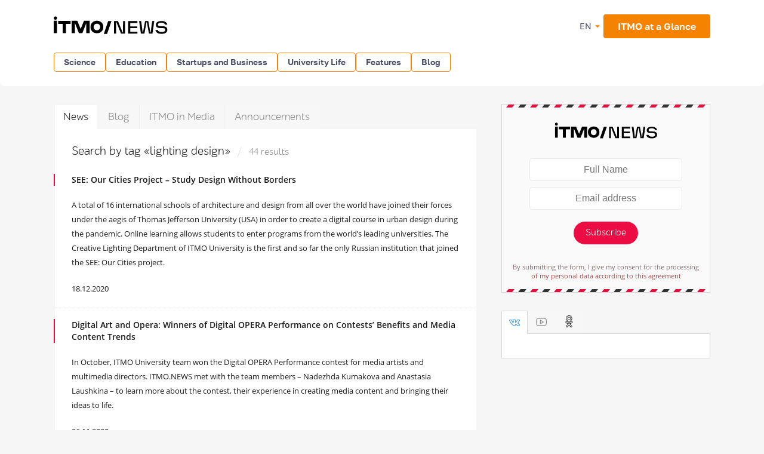

--- FILE ---
content_type: text/html; charset=UTF-8
request_url: https://news.itmo.ru/en/search/?page=2&tag=lighting+design&section=news
body_size: 13815
content:
<!DOCTYPE html>
<html lang="ru" prefix="og: http://ogp.me/ns#">

<head>
  <meta charset="utf-8" />
  <title>Search by tag «lighting design»</title>
  <!-- head:meta -->
  <meta name="keywords" content="Search by tag «lighting design»" />
  <meta name="description" content="Search by tag «lighting design»" />
      <meta name="format-detection" content="telephone=no">
  <meta name="viewport" content="width=device-width, initial-scale=1, maximum-scale=1, user-scalable=no">
  <meta name="msApplication-ID" content="44794DivisiondevelopmentI.ITMOUniversityNews" />
  <meta name="msApplication-PackageFamilyName" content="44794DivisiondevelopmentI.ITMOUniversityNews_4km7ayasfejqc" />
  <!-- head:media -->
  <meta name="msapplication-TileColor" content="#EC0B43">
  <meta name="msapplication-TileImage" content="/xdata/_graphics/apple-touch-icon.png">
  <meta name="yandex-verification" content="3dcf153517ea332f" />
  <link rel="icon" type="image/svg+xml" href="/xdata/_graphics/favicon.svg" />
  <link rel="shortcut icon" href="/xdata/_graphics/favicon.ico" />
  <link rel="apple-touch-icon" sizes="180x180" href="/xdata/_graphics/apple-touch-icon.png" />
  <!-- head:styles -->
  <link rel="stylesheet" href="/xdata/_css/build/basis.min.css?v3867" />
  <link rel="stylesheet" href="/xdata/_css/styles/base/fonts.css?v3867" />
  <link rel="stylesheet" href="/xdata/_css/build/components.min.css?v3867" />
  <link rel="stylesheet" href="/xdata/_css/build/custom.min.css?v3867" />
  <link rel="stylesheet" href="/xdata/_css/build/media.min.css?v3867" />
  <link rel="stylesheet" href="/xdata/_plugins/magnific/css/styles.css?v3867" />
  <link rel="stylesheet" href="/xdata/_css/build/cocoen.min.css" />
  <link rel="stylesheet" href="/xdata/_plugins/slick/css/styles.css" />
  <link rel="stylesheet" href="/xdata/_plugins/slick/css/slick-theme.css" />
  <!--Open Graph-->
    <meta property="og:title" content="Search by tag «lighting design»">
    <meta property="og:type" content="article">
  <meta property="og:image"
    content="https://news.itmo.ru/xdata/_graphics/og_img.png">
  <meta property="og:url" content="https://news.itmo.ru/en/search/?page=2&tag=lighting+design&section=news">
    <meta property="og:description" content="Search by tag «lighting design»">
          <!-- Yandex.Metrika counter -->
  <script type="text/javascript">
  (function(m, e, t, r, i, k, a) {
    m[i] = m[i] || function() {
      (m[i].a = m[i].a || []).push(arguments)
    };
    m[i].l = 1 * new Date();
    k = e.createElement(t), a = e.getElementsByTagName(t)[0], k.async = 1, k.src = r, a.parentNode.insertBefore(k, a)
  })(window, document, "script", "https://mc.yandex.ru/metrika/tag.js", "ym");

  ym(39631755, "init", {
    clickmap: true,
    trackLinks: true,
    accurateTrackBounce: true,
    webvisor: true
  });
  ym(85872228, "init", {
    clickmap: true,
    trackLinks: true,
    accurateTrackBounce: true,
    webvisor: true
  });
  </script>
  <noscript>
    <div>
      <img src="https://mc.yandex.ru/watch/39631755" style="position:absolute; left:-9999px;" alt="" />
      <img src="https://mc.yandex.ru/watch/85872228" style="position:absolute; left:-9999px;" alt="" />
    </div>
  </noscript>
  <!-- /Yandex.Metrika counter -->
  <!-- Top.Mail.Ru counter -->
  <script type="text/javascript">
  var _tmr = window._tmr || (window._tmr = []);
  _tmr.push({
    id: "3606135",
    type: "pageView",
    start: (new Date()).getTime()
  });
  (function(d, w, id)

    {
      if (d.getElementById(id)) return;
      var ts = d.createElement("script");
      ts.type = "text/javascript";
      ts.async = true;
      ts.id = id;
      ts.src = "https://top-fwz1.mail.ru/js/code.js";
      var f = function() {
        var s = d.getElementsByTagName("script")[0];
        s.parentNode.insertBefore(ts, s);
      };
      if (w.opera == "[object Opera]") {
        d.addEventListener("DOMContentLoaded", f, false);
      } else {
        f();
      }
    })(document, window, "tmr-code");
  </script>
  <noscript>
    <div><img src="https://top-fwz1.mail.ru/counter?id=3606135;js=na" style="position:absolute;left:-9999px;"
        alt="Top.Mail.Ru" /></div>
  </noscript>
  <!-- /Top.Mail.Ru counter -->
</head>

<body data-mfp-close="Close" data-mfp-loading="Downloading..." data-mfp-prev="Back"
  data-mfp-next="Forward" data-mfp-counter="%curr% from %total%"
  data-mfp-error="The requested content is unavailable"
  data-spellreporter-url="https://itmo.ru/module/typo_report.php?language_id=2&url={0}&amp;text={1}">
        <div class="subscribe-modalSubmit__overlay"></div>
    <div class="subscribe-modalSubmit">
      <button class="subscribe-modalSubmit__close">&times;</button>
      <div class="subscribe-logo"></div>
      <form action="/en/subscribe/" method="POST" id="leave-contacts-modal">
        <p><input type="text" class="default-input subscribe_name" name="sub_name" required="required" placeholder="Full Name" /></p>
        <p><input type="email" class="default-input subscribe_mail" name="sub_mail" required="required" placeholder="Email address" /></p>
        <p><button class="red-button subscribe_send g-recaptcha" data-sitekey="6LcqA9wUAAAAAKUixjuF6DwjPjdA8Fxc8LG798ED" data-callback='onSubmitSubscribeFormModal'>Subscribe</button></p>
      </form>
      <p class="subscribe-acceptance">By submitting the form, I give my consent for the processing        <br/><a href="/xdata/docs/personal_data_consent.pdf " target="_blank">
          of my personal data according to this agreement        </a>
      </p>
    </div>
    <!-- body:scripts -->
<script src="/xdata/_js/jquery.min.js"></script>
<script src="/xdata/_js/pace.min.js"></script>
<script src="/xdata/_js/imagesloaded.min.js"></script>
<script src="/xdata/_js/cocoen.min.js"></script>
<script src="/xdata/_plugins/magnific/js/magnific.min.js"></script>
<script src="/xdata/_plugins/slick/js/slick.min.js"></script>
<script src="/xdata/_js/jquery.callbacks.min.js"></script>
<script src="/xdata/_js/jquery.utilities.min.js?v31141"></script>
<script src="https://yastatic.net/share2/share.js" async="async"></script>
<script src="https://www.google.com/recaptcha/api.js" async></script>
<script>
  function onSubmitSubscribeForm(token) {
    document.getElementById("leave-contacts").submit();
  }
</script>
<script>
  function onSubmitSubscribeFormModal(token) {
    document.getElementById("leave-contacts-modal").submit();
    closeSubscribeModal();
  }
</script>
<script>
  $('.post-content__top-link').click(() => {
    window.scroll({
      top: 0,
      left: 0
    });
  });
</script>
<script>
  $(document).ready(function() {
    $.post("/module/async/instagram.php", function(data) {
      $(".instagram_link").attr("href", data.url);
      $("#instagram_profile_img").attr("src", data.profile_picture);
      var gallery = $("#instagram_gallery");
      for (var i = 0; i < Object.keys(data.items).length; i++) {
        var item = data.items[i];
        //alert('<li><a href="'+item.image+'"><img loading="lazy" src="'+item.thumbnail+'" alt="" /></a></li>');
        gallery.append('<li><a href="' + item.image + '"><img loading="lazy" src="' + item.thumbnail + '" alt="" /></a></li>');
      }
    });
  });
</script>
<script>
  $(document).ready(function() {
    $.post("/module/async/facebook.php", function(data) {
      var fb_posts_container = $("#facebook_posts");
      for (var i = 0; i < Object.keys(data).length; i++) {
        fb_posts_container.append('<li>' +
          '<p>' + data[i]["message"] + '</p>' +
          '<div class="details">' +
          '<div class="readmore">' +
          '<a href="' + data[i]["url"] + '" target="_blank">Read more</a>' +
          '</div>' +
          '<time datetime="' + data[i]["created_time"] + '">' + data[i]["time_formatted"] + '</time>' +
          '</div>' +
          '</li>');
      }
    });
  });
</script>
<script>
  function pluralForm(n, form1, form2, form5) {
    n = Math.abs(parseInt(n)) % 100;
    var n1 = n % 10;
    if (n > 10 && n < 20) return form5;
    if (n1 > 1 && n1 < 5) return form2;
    if (n1 == 1) return form1;
    return form5;
  }
</script>
<script>
  $(document).ready(function() {
    $.post("/module/async/twitter.php", function(data) {
      $("#twitter_title").text(data.profile_name);
      $(".twitter_link").attr("href", data.url);
      $("#twitter_profile_img").attr("src", data.profile_picture);
      $("#twitter_followers").text(data.followers+" followers");      var tw_posts_container = $("#twitter_posts");
      for (var i = 0; i < Object.keys(data.posts).length; i++) {
        var post = data.posts[i];
        tw_posts_container.append('<li>' +
          '<p>' + post.text + '</p>' +
          '<div class="details">' +
          '<div class="readmore">' +
          '<a href="' + post.url + '" target="_blank">Read more</a>' +
          '</div>' +
          '<time datetime="' + post.created_at + '">' + post.time_formatted + '</time>' +
          '</div>' +
          '</li>');
      }
    });
  });
</script>
<script>
  $(document).ready(function() {
    $.post("/module/async/youtube.php", function(data) {
      $("#youtube_profile_img").attr("src", data.profile_picture);
      $("#youtube_subscribers").text(data.subscribers + " " + pluralForm(data.subscribers, "подписчик", "подписчика", "подписчиков"));
      $("#youtube_subscribers").text(data.subscribers+" subscribers");      var yt_videos_container = $("#youtube_videos");
      for (var i = 0; i < Object.keys(data.videos).length; i++) {
        var video = data.videos[i];
        yt_videos_container.append('<li>' +
          '<a href="' + video.url + '">' +
          '<img loading="lazy" src="' + video.thumbnail + '" alt="" />' +
          '</a>' +
          '</li>');
      }
    });
  });
</script>
<script>
  $(document).ready(function() {
    var LID = 2;
    $.post("/module/async/weather.php", function(data) {
      var temperature = data.temp;

      if (null !== temperature) {
        $(".weather").addClass(data.class);
        $(".weather .weather__tag").text(temperature > 0 ? "+" + temperature : temperature);
      }
    });
  });
</script>
<script>
  $(document).ready(function() {
    $(document).on('click', '.media-item__cover', function() {
      var $this = $(this);

      if (!$this.hasClass('active')) {
        $('.media-item__cover').removeClass('active');
        $('.media-item__link').removeClass('media-item__link--show');
        $('.media-item__info').removeClass('media-item__info--show');

        $this.toggleClass('active');
        var $link = $this.next('.media-item__link');
        $link.toggleClass('media-item__link--show');
        $link.find('.media-item__info').toggleClass('media-item__info--show');
      }
    })
  });
</script>
<script type="text/javascript">
  document.querySelectorAll('.cocoen').forEach(function(element) {
    new Cocoen(element);
  });
</script>
<script type="text/javascript">
  document.addEventListener('DOMContentLoaded', function() {
    let postList = document.querySelector('.post-content__list');
    if (postList) {
      contentLinkTop = document.querySelector('.post-content__top');
      contentLinkTop.classList.add('show');

      contentLinkTop.addEventListener('click', function(event) {
        event.preventDefault();
        postList.scrollIntoView();
      });
    }
  });
</script>
<amp-analytics type="mediator">
  <script type="application/json">
    {
      "vars": {
        "mediator_id": "28213947"
      }
    }
  </script>
</amp-analytics>
<script>
  function openSubscribeModal() {
    const modal = document.querySelector('.subscribe-modalSubmit');
    const overlay = document.querySelector('.subscribe-modalSubmit__overlay');
    if (modal && overlay) {
      modal.style.display = 'block';
      overlay.style.display = 'block';
      document.body.style.overflow = 'hidden';
    }
  }
  function closeSubscribeModal() {
    const modal = document.querySelector('.subscribe-modalSubmit');
    const overlay = document.querySelector('.subscribe-modalSubmit__overlay');
    if (modal && overlay) {
      modal.style.display = 'none';
      overlay.style.display = 'none';
      document.body.style.overflow = '';
    }
  }
  document.addEventListener('DOMContentLoaded', function() {
    const closeBtn = document.querySelector('.subscribe-modalSubmit__close');
    const overlay = document.querySelector('.subscribe-modalSubmit__overlay');
    if (closeBtn) closeBtn.addEventListener('click', closeSubscribeModal);
    if (overlay) overlay.addEventListener('click', closeSubscribeModal);
    if (window.location.pathname === '/en/subscribe/' && window.location.search === '') {
      openSubscribeModal();
    }
  });
</script>
    <svg style="visibility: hidden; display: none">
  <symbol width="12" height="12" viewBox="0 0 12 12" id="arrow-bottom">
    <path d="M5.18236 0.337549L3.13236 2.68755C2.83236 2.98755 3.08236 3.48755 3.48236 3.48755C3.63236 3.48755 3.73236 3.43755 3.83236 3.33755L5.43236 1.48755V11.4875C5.43236 11.7875 5.63236 11.9875 5.93236 11.9875C6.23236 11.9875 6.43236 11.7875 6.43236 11.4875V1.48755L8.03236 3.33755C8.13236 3.43755 8.28236 3.48755 8.38236 3.48755C8.78236 3.48755 8.98236 2.98755 8.73236 2.68755L6.68236 0.337549C6.28236 -0.112451 5.58236 -0.112451 5.18236 0.337549Z" />
  </symbol>
</svg>
  <!-- body:header -->
  <header>
    <div class="wrapper">
            <div class="logo_en">
        <a href="/en/"></a>
      </div>
            <button id="menuToggle" class="button-ds-primary-icon-only-orange button-more"><svg
          xmlns="http://www.w3.org/2000/svg" height="24" viewBox="0 0 24 24" width="24" fill="#FFFFFF">
          <path d="M0 0h24v24H0z" fill="none" />
          <path d="M3 18h18v-2H3zm0-5h18v-2H3zm0-7v2h18V6z" />
        </svg></button>
      <div class="shortcuts">
        <div class="dropdown-language">
          <span class="link-button-ds-orange dropdown-language__trigger">EN            <svg xmlns="http://www.w3.org/2000/svg" height="20px" viewBox="0 0 24 24" width="20px" fill="#F68300">
              <path d="M0 0h24v24H0V0z" fill="none" />
              <path d="M7 10l5 5 5-5H7z" />
            </svg>
            <ul class="dropdown-ds">
              <li>
                <a class="dropdown-ds__item "
                  href="http://news.itmo.ru/ru/search/?page=2&tag=lighting+design&section=news">
                  <svg width="16" height="16" viewBox="0 0 16 16" fill="none" xmlns="http://www.w3.org/2000/svg">
                    <g clip-path="url(#a)">
                      <path d="M8 16A8 8 0 1 0 8 0a8 8 0 0 0 0 16" fill="#F0F0F0" />
                      <path
                        d="M15.502 10.783A8 8 0 0 0 16 8a8 8 0 0 0-.498-2.782H.498A8 8 0 0 0 0 8c0 .979.176 1.916.498 2.783L8 11.479z"
                        fill="#0052B4" />
                      <path d="M8 16a8 8 0 0 0 7.503-5.218H.498A8 8 0 0 0 8 16" fill="#D80027" />
                    </g>
                    <defs>
                      <clipPath id="a">
                        <path fill="#fff" d="M0 0h16v16H0z" />
                      </clipPath>
                    </defs>
                  </svg>
                  Русский
                </a>
              </li>
              <li>
                <a class="dropdown-ds__item "
                  href="http://news.itmo.ru/en/search/?page=2&tag=lighting+design&section=news">
                  <svg width="16" height="16" viewBox="0 0 16 16" fill="none" xmlns="http://www.w3.org/2000/svg">
                    <g clip-path="url(#a)">
                      <rect width="16" height="16" rx="8" fill="#fff" />
                      <g clip-path="url(#b)">
                        <path
                          d="M1.654 3.13A8 8 0 0 0 .275 5.912h4.162zm14.07 2.783a8 8 0 0 0-1.378-2.784l-2.783 2.784zM.275 10.087a8 8 0 0 0 1.379 2.783l2.783-2.783zM12.87 1.654A8 8 0 0 0 10.087.275v4.162zM3.13 14.346a8 8 0 0 0 2.783 1.378v-4.161zM5.912.276a8 8 0 0 0-2.784 1.378l2.784 2.783zm4.174 15.448a8 8 0 0 0 2.783-1.378l-2.783-2.783zm1.476-5.637 2.783 2.783a8 8 0 0 0 1.378-2.783z"
                          fill="#0052B4" />
                        <path
                          d="M15.932 6.957H9.043V.067a8 8 0 0 0-2.086 0v6.89H.067a8 8 0 0 0 0 2.086h6.89v6.89c.692.09 1.394.09 2.086 0v-6.89h6.89a8 8 0 0 0 0-2.086"
                          fill="#D80027" />
                        <path
                          d="m10.087 10.087 3.57 3.57q.246-.247.47-.514l-3.056-3.056zm-4.174 0-3.57 3.57q.247.246.514.47l3.056-3.056zm0-4.174-3.57-3.57a8 8 0 0 0-.47.514L4.93 5.913zm4.174 0 3.57-3.57a8 8 0 0 0-.514-.47L10.087 4.93z"
                          fill="#D80027" />
                      </g>
                    </g>
                    <defs>
                      <clipPath id="a">
                        <rect width="16" height="16" rx="8" fill="#fff" />
                      </clipPath>
                      <clipPath id="b">
                        <path fill="#fff" d="M0 0h16v16H0z" />
                      </clipPath>
                    </defs>
                  </svg>
                  English
                </a>
              </li>
            </ul>
        </div>
                <a href="https://en.itmo.ru/en/page/42/Facts_&_Figures.htm" class="button-ds-primary-orange"
          data-title=" ITMO at a Glance" target="_blank">
          <span class="icon"></span>
          <span> ITMO at a Glance</span>
        </a>
              </div>
    </div>
  </header>
  <!-- body:nav -->
  <nav>
    <div class="wrapper">
      <ul class="button-list">
        <li class="dropdown">
                                    <a class="button-ds-secondary-orange" href="/en/science/">Science</a>
                                    <ul class="dropdown-ds"><li>
                                          <a class="dropdown-ds__item " href="/en/science/it/">IT</a>
                                      </li><li>
                                          <a class="dropdown-ds__item " href="/en/science/photonics/">Photonics</a>
                                      </li><li>
                                          <a class="dropdown-ds__item " href="/en/science/cyberphysics/">Cyber Physics</a>
                                      </li><li>
                                          <a class="dropdown-ds__item " href="/en/science/new_materials/">Advanced Materials </a>
                                      </li><li>
                                          <a class="dropdown-ds__item " href="/en/science/life_science/">Life Science</a>
                                      </li></ul>
                                </li><li class="dropdown">
                                    <a class="button-ds-secondary-orange" href="/en/education/">Education</a>
                                    <ul class="dropdown-ds"><li>
                                          <a class="dropdown-ds__item " href="/en/education/cooperation/">Collaboration</a>
                                      </li><li>
                                          <a class="dropdown-ds__item " href="/en/education/trend/">Trends</a>
                                      </li><li>
                                          <a class="dropdown-ds__item " href="/en/education/students/">Students</a>
                                      </li><li>
                                          <a class="dropdown-ds__item " href="/en/education/official/">Officially</a>
                                      </li></ul>
                                </li><li class="dropdown">
                                    <a class="button-ds-secondary-orange" href="/en/startups_and_business/">Startups and Business</a>
                                    <ul class="dropdown-ds"><li>
                                          <a class="dropdown-ds__item " href="/en/startups_and_business/business_success/">Business success</a>
                                      </li><li>
                                          <a class="dropdown-ds__item " href="/en/startups_and_business/innovations/">Innovation</a>
                                      </li><li>
                                          <a class="dropdown-ds__item " href="/en/startups_and_business/startup/">Startup Life</a>
                                      </li><li>
                                          <a class="dropdown-ds__item " href="/en/startups_and_business/partnership/">Partnership</a>
                                      </li><li>
                                          <a class="dropdown-ds__item " href="/en/startups_and_business/initiative/">Enterprise</a>
                                      </li></ul>
                                </li><li class="dropdown">
                                    <a class="button-ds-secondary-orange" href="/en/university_live/">University Life</a>
                                    <ul class="dropdown-ds"><li>
                                          <a class="dropdown-ds__item " href="/en/university_live/ratings/">Rankings</a>
                                      </li><li>
                                          <a class="dropdown-ds__item " href="/en/university_live/achievements/">Achievements</a>
                                      </li><li>
                                          <a class="dropdown-ds__item " href="/en/university_live/leisure/">Leisure</a>
                                      </li><li>
                                          <a class="dropdown-ds__item " href="/en/university_live/ads/">Announcements</a>
                                      </li><li>
                                          <a class="dropdown-ds__item " href="/en/university_live/social_activity/">Charity and Volunteering</a>
                                      </li></ul>
                                </li><li class="dropdown">
                                    <a class="button-ds-secondary-orange" href="/en/features/">Features</a>
                                    <ul class="dropdown-ds"><li>
                                          <a class="dropdown-ds__item " href="/en/features/life_in_russia/">Life in Russia</a>
                                      </li><li>
                                          <a class="dropdown-ds__item " href="/en/features/experience_saint_petersburg/">Experience Saint Petersburg</a>
                                      </li><li>
                                          <a class="dropdown-ds__item " href="/en/features/5_things/">Entertainment</a>
                                      </li><li>
                                          <a class="dropdown-ds__item " href="/en/features/sport/">Sports and Lifestyle</a>
                                      </li></ul>
                                </li>                        <li >
          <a class="button-ds-secondary-orange"
            href="/en/blogs/">Blog</a>
        </li>
              </ul>
    </div>
  </nav>
  <div id="sideMenuOverlay" class="side-menu__overlay"></div>
  <div id="sideMenu" class="side-menu">
    <div class="side-menu__content">
      <div class="side-menu__header">
                <a class="side-menu__header__logo" href="/en/">
          <svg width="211" height="30" viewBox="0 0 211 30" fill="none" xmlns="http://www.w3.org/2000/svg">
            <path
              d="M180.854 29.654c-5.378 0-9.523-1.532-10.455-6.459h3.906c.54 2.493 3.184 3.395 6.579 3.395 3.244 0 5.888-.902 5.888-3.515 0-2.734-2.133-3.094-5.678-3.094h-1.773c-4.416 0-8.201-.811-8.201-5.528 0-4.476 4.777-6.308 9.283-6.308 4.776 0 8.952 1.472 9.973 6.218h-3.665c-1.021-2.613-3.274-3.394-6.308-3.394-3.154 0-5.858.96-5.858 3.334 0 2.463 2.403 2.644 5.888 2.644h1.472c4.897 0 8.441 1.171 8.441 6.068 0 4.716-4.566 6.639-9.492 6.639m-34.76-.361L143.06 8.325h3.454c1.172 8.501 1.773 12.887 2.434 18.925h.6c.781-4.115 2.674-14.6 3.485-18.925h5.437c.842 4.416 2.704 14.81 3.425 18.925h.661c.691-6.038 1.262-10.424 2.403-18.925h3.485l-3.034 20.968h-5.888l-3.425-18.926h-.691l-3.454 18.926zm-5.83-17.874h-12.076v5.738h11.836V20.1h-11.836v6.098h12.076v3.094h-15.561V8.325h15.561zm-39.148 17.874V8.325h6.579a1331 1331 0 0 0 5.588 13.818c.691 1.652 1.412 3.515 2.072 5.197h.691l.121-19.015h3.304v20.968h-6.699c-1.893-4.626-3.725-9.253-5.618-13.849-.691-1.652-1.382-3.515-2.042-5.167h-.691v19.016z"
              fill="#000" />
            <g clip-path="url(#a)">
              <path fill-rule="evenodd" clip-rule="evenodd"
                d="M2.797.497a2.743 2.743 0 1 0 2.8 2.744 2.77 2.77 0 0 0-2.8-2.744m2.8 7.353H.003v20.597h5.592zm1.79.044v4.982h7.57v15.571h5.542V12.876h7.71V7.894zm47.229-.044h5.592v20.597h-5.592V11.608l-6.63 16.84H42.22l-6.631-16.84v16.84h-5.592V7.85h9.555l5.55 13.557L50.654 7.85h3.963m13.906 14.39c.953.937 2.305 1.432 3.896 1.432 1.551-.002 2.864-.507 3.83-1.49.964-.982 1.48-2.403 1.48-4.012.005-1.61-.528-3.042-1.48-4.015-.954-.973-2.279-1.488-3.83-1.488-1.596 0-2.949.497-3.896 1.43s-1.464 2.262-1.492 3.842v.459c.028 1.582.54 2.905 1.492 3.842m9.65-13.083c3.288 1.918 4.96 4.948 4.973 9.01 0 4.065-1.675 7.095-4.974 9.013a11.04 11.04 0 0 1-5.628 1.472 14 14 0 0 1-1.536-.088c-2.996-.33-5.415-1.583-7.174-3.724-1.504-1.826-2.228-4.017-2.21-6.67-.018-2.654.706-4.845 2.21-6.673 1.759-2.133 4.174-3.394 7.174-3.724q.766-.086 1.536-.088a11.04 11.04 0 0 1 5.628 1.472"
                fill="#000" />
            </g>
            <path d="m84 29.638 7.239-21.409h5.537l-7.347 21.409z" fill="#000" />
            <defs>
              <clipPath id="a">
                <path fill="#fff" d="M0 .145h83.358v28.868H0z" />
              </clipPath>
            </defs>
          </svg>

        </a>
                <div class="dropdown-language">
          <span class="link-button-ds-orange dropdown-language__trigger">EN            <svg xmlns="http://www.w3.org/2000/svg" height="20px" viewBox="0 0 24 24" width="20px" fill="#F68300">
              <path d="M0 0h24v24H0V0z" fill="none" />
              <path d="M7 10l5 5 5-5H7z" />
            </svg>
            <ul class="dropdown-ds">
              <li>
                <a class="dropdown-ds__item " href="http://news.itmo.ru/ru/search/?page=2&tag=lighting+design&section=news">
                  <svg width="16" height="16" viewBox="0 0 16 16" fill="none" xmlns="http://www.w3.org/2000/svg">
                    <g clip-path="url(#a)">
                      <path d="M8 16A8 8 0 1 0 8 0a8 8 0 0 0 0 16" fill="#F0F0F0" />
                      <path
                        d="M15.502 10.783A8 8 0 0 0 16 8a8 8 0 0 0-.498-2.782H.498A8 8 0 0 0 0 8c0 .979.176 1.916.498 2.783L8 11.479z"
                        fill="#0052B4" />
                      <path d="M8 16a8 8 0 0 0 7.503-5.218H.498A8 8 0 0 0 8 16" fill="#D80027" />
                    </g>
                    <defs>
                      <clipPath id="a">
                        <path fill="#fff" d="M0 0h16v16H0z" />
                      </clipPath>
                    </defs>
                  </svg>
                  Русский
                </a>
              </li>
              <li>
                <a class="dropdown-ds__item " href="http://news.itmo.ru/en/search/?page=2&tag=lighting+design&section=news">
                  <svg width="16" height="16" viewBox="0 0 16 16" fill="none" xmlns="http://www.w3.org/2000/svg">
                    <g clip-path="url(#a)">
                      <rect width="16" height="16" rx="8" fill="#fff" />
                      <g clip-path="url(#b)">
                        <path
                          d="M1.654 3.13A8 8 0 0 0 .275 5.912h4.162zm14.07 2.783a8 8 0 0 0-1.378-2.784l-2.783 2.784zM.275 10.087a8 8 0 0 0 1.379 2.783l2.783-2.783zM12.87 1.654A8 8 0 0 0 10.087.275v4.162zM3.13 14.346a8 8 0 0 0 2.783 1.378v-4.161zM5.912.276a8 8 0 0 0-2.784 1.378l2.784 2.783zm4.174 15.448a8 8 0 0 0 2.783-1.378l-2.783-2.783zm1.476-5.637 2.783 2.783a8 8 0 0 0 1.378-2.783z"
                          fill="#0052B4" />
                        <path
                          d="M15.932 6.957H9.043V.067a8 8 0 0 0-2.086 0v6.89H.067a8 8 0 0 0 0 2.086h6.89v6.89c.692.09 1.394.09 2.086 0v-6.89h6.89a8 8 0 0 0 0-2.086"
                          fill="#D80027" />
                        <path
                          d="m10.087 10.087 3.57 3.57q.246-.247.47-.514l-3.056-3.056zm-4.174 0-3.57 3.57q.247.246.514.47l3.056-3.056zm0-4.174-3.57-3.57a8 8 0 0 0-.47.514L4.93 5.913zm4.174 0 3.57-3.57a8 8 0 0 0-.514-.47L10.087 4.93z"
                          fill="#D80027" />
                      </g>
                    </g>
                    <defs>
                      <clipPath id="a">
                        <rect width="16" height="16" rx="8" fill="#fff" />
                      </clipPath>
                      <clipPath id="b">
                        <path fill="#fff" d="M0 0h16v16H0z" />
                      </clipPath>
                    </defs>
                  </svg>
                  English
                </a>
              </li>
            </ul>
        </div>
        <svg id="closeMenu" class="side-menu__header__close" xmlns="http://www.w3.org/2000/svg" height="24"
          viewBox="0 0 24 24" width="24" fill="#37394B">
          <path d="M0 0h24v24H0z" fill="none" />
          <path
            d="M19 6.41 17.59 5 12 10.59 6.41 5 5 6.41 10.59 12 5 17.59 6.41 19 12 13.41 17.59 19 19 17.59 13.41 12z" />
        </svg>
      </div>
      <ul class="side-menu__list">
        <li>
                                  <a class="dropdown-ds__item">Science
                                  <svg xmlns="http://www.w3.org/2000/svg" height="24px" viewBox="0 0 24 24" width="24px" fill="#F68300"><path d="M0 0h24v24H0V0z" fill="none"/><path d="M12 4l-1.41 1.41L16.17 11H4v2h12.17l-5.58 5.59L12 20l8-8-8-8z"/></svg>
                                  </a>
                                  <div class="side-menu__list__header">
                                    <svg xmlns="http://www.w3.org/2000/svg" height="24px" viewBox="0 0 24 24" width="24px" fill="#37394B"><path d="M0 0h24v24H0V0z" fill="none"/><path d="M12 4l-1.41 1.41L16.17 11H4v2h12.17l-5.58 5.59L12 20l8-8-8-8z"/></svg>
                                    <a href="/en/science/">Science</a>
                                  </div>
                                    <ul class="side-menu__list__submenu"><li>
                                          <a class="dropdown-ds__item " href="/en/science/it/">IT</a>
                                      </li><li>
                                          <a class="dropdown-ds__item " href="/en/science/photonics/">Photonics</a>
                                      </li><li>
                                          <a class="dropdown-ds__item " href="/en/science/cyberphysics/">Cyber Physics</a>
                                      </li><li>
                                          <a class="dropdown-ds__item " href="/en/science/new_materials/">Advanced Materials </a>
                                      </li><li>
                                          <a class="dropdown-ds__item " href="/en/science/life_science/">Life Science</a>
                                      </li></ul>
                                </li><li>
                                  <a class="dropdown-ds__item">Education
                                  <svg xmlns="http://www.w3.org/2000/svg" height="24px" viewBox="0 0 24 24" width="24px" fill="#F68300"><path d="M0 0h24v24H0V0z" fill="none"/><path d="M12 4l-1.41 1.41L16.17 11H4v2h12.17l-5.58 5.59L12 20l8-8-8-8z"/></svg>
                                  </a>
                                  <div class="side-menu__list__header">
                                    <svg xmlns="http://www.w3.org/2000/svg" height="24px" viewBox="0 0 24 24" width="24px" fill="#37394B"><path d="M0 0h24v24H0V0z" fill="none"/><path d="M12 4l-1.41 1.41L16.17 11H4v2h12.17l-5.58 5.59L12 20l8-8-8-8z"/></svg>
                                    <a href="/en/education/">Education</a>
                                  </div>
                                    <ul class="side-menu__list__submenu"><li>
                                          <a class="dropdown-ds__item " href="/en/education/cooperation/">Collaboration</a>
                                      </li><li>
                                          <a class="dropdown-ds__item " href="/en/education/trend/">Trends</a>
                                      </li><li>
                                          <a class="dropdown-ds__item " href="/en/education/students/">Students</a>
                                      </li><li>
                                          <a class="dropdown-ds__item " href="/en/education/official/">Officially</a>
                                      </li></ul>
                                </li><li>
                                  <a class="dropdown-ds__item">Startups and Business
                                  <svg xmlns="http://www.w3.org/2000/svg" height="24px" viewBox="0 0 24 24" width="24px" fill="#F68300"><path d="M0 0h24v24H0V0z" fill="none"/><path d="M12 4l-1.41 1.41L16.17 11H4v2h12.17l-5.58 5.59L12 20l8-8-8-8z"/></svg>
                                  </a>
                                  <div class="side-menu__list__header">
                                    <svg xmlns="http://www.w3.org/2000/svg" height="24px" viewBox="0 0 24 24" width="24px" fill="#37394B"><path d="M0 0h24v24H0V0z" fill="none"/><path d="M12 4l-1.41 1.41L16.17 11H4v2h12.17l-5.58 5.59L12 20l8-8-8-8z"/></svg>
                                    <a href="/en/startups_and_business/">Startups and Business</a>
                                  </div>
                                    <ul class="side-menu__list__submenu"><li>
                                          <a class="dropdown-ds__item " href="/en/startups_and_business/business_success/">Business success</a>
                                      </li><li>
                                          <a class="dropdown-ds__item " href="/en/startups_and_business/innovations/">Innovation</a>
                                      </li><li>
                                          <a class="dropdown-ds__item " href="/en/startups_and_business/startup/">Startup Life</a>
                                      </li><li>
                                          <a class="dropdown-ds__item " href="/en/startups_and_business/partnership/">Partnership</a>
                                      </li><li>
                                          <a class="dropdown-ds__item " href="/en/startups_and_business/initiative/">Enterprise</a>
                                      </li></ul>
                                </li><li>
                                  <a class="dropdown-ds__item">University Life
                                  <svg xmlns="http://www.w3.org/2000/svg" height="24px" viewBox="0 0 24 24" width="24px" fill="#F68300"><path d="M0 0h24v24H0V0z" fill="none"/><path d="M12 4l-1.41 1.41L16.17 11H4v2h12.17l-5.58 5.59L12 20l8-8-8-8z"/></svg>
                                  </a>
                                  <div class="side-menu__list__header">
                                    <svg xmlns="http://www.w3.org/2000/svg" height="24px" viewBox="0 0 24 24" width="24px" fill="#37394B"><path d="M0 0h24v24H0V0z" fill="none"/><path d="M12 4l-1.41 1.41L16.17 11H4v2h12.17l-5.58 5.59L12 20l8-8-8-8z"/></svg>
                                    <a href="/en/university_live/">University Life</a>
                                  </div>
                                    <ul class="side-menu__list__submenu"><li>
                                          <a class="dropdown-ds__item " href="/en/university_live/ratings/">Rankings</a>
                                      </li><li>
                                          <a class="dropdown-ds__item " href="/en/university_live/achievements/">Achievements</a>
                                      </li><li>
                                          <a class="dropdown-ds__item " href="/en/university_live/leisure/">Leisure</a>
                                      </li><li>
                                          <a class="dropdown-ds__item " href="/en/university_live/ads/">Announcements</a>
                                      </li><li>
                                          <a class="dropdown-ds__item " href="/en/university_live/social_activity/">Charity and Volunteering</a>
                                      </li></ul>
                                </li><li>
                                  <a class="dropdown-ds__item">Features
                                  <svg xmlns="http://www.w3.org/2000/svg" height="24px" viewBox="0 0 24 24" width="24px" fill="#F68300"><path d="M0 0h24v24H0V0z" fill="none"/><path d="M12 4l-1.41 1.41L16.17 11H4v2h12.17l-5.58 5.59L12 20l8-8-8-8z"/></svg>
                                  </a>
                                  <div class="side-menu__list__header">
                                    <svg xmlns="http://www.w3.org/2000/svg" height="24px" viewBox="0 0 24 24" width="24px" fill="#37394B"><path d="M0 0h24v24H0V0z" fill="none"/><path d="M12 4l-1.41 1.41L16.17 11H4v2h12.17l-5.58 5.59L12 20l8-8-8-8z"/></svg>
                                    <a href="/en/features/">Features</a>
                                  </div>
                                    <ul class="side-menu__list__submenu"><li>
                                          <a class="dropdown-ds__item " href="/en/features/life_in_russia/">Life in Russia</a>
                                      </li><li>
                                          <a class="dropdown-ds__item " href="/en/features/experience_saint_petersburg/">Experience Saint Petersburg</a>
                                      </li><li>
                                          <a class="dropdown-ds__item " href="/en/features/5_things/">Entertainment</a>
                                      </li><li>
                                          <a class="dropdown-ds__item " href="/en/features/sport/">Sports and Lifestyle</a>
                                      </li></ul>
                                </li>                <li>
          <a class="dropdown-ds__item link" href="/en/blogs/">Blog</a>
        </li>
              </ul>
    </div>
        <div class="side-menu__button">
      <a href="https://en.itmo.ru/en/page/42/Facts_&_Figures.htm" class="button-ds-primary-orange"
        data-title=" ITMO at a Glance" target="_blank">
        <span class="icon"></span>
        <span> ITMO at a Glance</span>
      </a>
    </div>
      </div>
<section class="splitter">
    <div class="wrapper">
        <!-- body:splitter:main -->
        <main>
                            <div class="eventsgroup">
                    <ul class="tabs">
                        <li class="active"><a href="/en/search/?tag=lighting+design&section=news">News</a></li><li ><a href="/en/search/?tag=lighting+design&section=blog">Blog</a></li><li ><a href="/en/search/?tag=lighting+design&section=massmedia">ITMO in Media</a></li><li ><a href="/en/search/?tag=lighting+design&section=announces">Announcements</a></li>                    </ul>
                    <div class="wrap visible">
                        <div class="weeklyevents">
                                                        <h2>
                                Search by tag                                &laquo;lighting design&raquo;
                                <span>44 results </span>
                            </h2>
                            <ul>
                                <li class="weeklyevent"><h4><a href="/en/education/trend/news/9990/">SEE: Our Cities Project – Study Design Without Borders</a></h4><p>A total of 16 international schools of architecture and design from all over the world have joined their forces under the aegis of Thomas Jefferson University (USA) in order to create a digital course in urban design during the pandemic. Online learning allows students to enter programs from the world&rsquo;s leading universities. The Creative Lighting Department of ITMO University is the first and so far the only Russian institution that joined the SEE: Our Cities project.</p><p>18.12.2020</p></li><li class="weeklyevent"><h4><a href="/en/education/trend/news/9928/">Digital Art and Opera: Winners of Digital OPERA Performance on Contests’ Benefits and Media Content Trends</a></h4><p>In October, ITMO University team won the Digital OPERA Performance contest for media artists and multimedia directors. ITMO.NEWS met with the team members &ndash; Nadezhda Kumakova and Anastasia Laushkina &ndash; to learn more about the contest, their experience in creating media content and bringing their ideas to life.</p><p>26.11.2020</p></li><li class="weeklyevent"><h4><a href="/en/education/trend/news/9878/">ITMO's Creative Lighting Department Joins the International COVID CARE LAB Workshop</a></h4><p>The COVID &ndash; CARE LAB (Creating Adequate Residence for the Elderly &ndash; Learning Across Borders) online workshop will take place for the first time on November 9-13 as part of a joint initiative by five European universities.</p><p>10.11.2020</p></li><li class="weeklyevent"><h4><a href="/en/education/trend/news/9871/">Art & Science of the 1920s: ITMO Graduate Creates 3D Visualization of Guidoni’s Luminous Monument</a></h4><p>Art historians Olga Kolganova and Anna Spiridonova joined forces with ITMO graduate Sofia Petrash to recreate the monument originally designed by Grigory Guidoni. Read on to learn more about the process behind the project &ndash; from the initial idea to its presentation at a conference.&nbsp;</p><p>06.11.2020</p></li><li class="weeklyevent"><h4><a href="/en/university_live/achievements/news/9812/">ITMO University Teams Reach the Finals of Digital Opera Contest</a></h4><p>The finals of the Digital OPERA Performance, an international contest for media artists and multimedia directors, will take place in St. Petersburg on October 24-25. Several teams from ITMO University will take part in the final gala concert at which the winners will be announced.</p><p>15.10.2020</p></li><li class="weeklyevent"><h4><a href="/en/education/cooperation/news/9739/">LIGHT4HEALTH International Project Second Summer School to Commence in October </a></h4><p>From the first week of October to the first week of November 2020, the second summer school of the LIGHT4HEALTH international project will be held within the framework of the Erasmus + Strategic Partnership grant program. Among the partners and project participants are the world&#39;s leading universities and European schools of architecture in the field of architectural light design.&nbsp;</p><p>16.09.2020</p></li><li class="weeklyevent"><h4><a href="/en/education/cooperation/news/9539/">Interactive Media Design: a New Specialization of ITMO’s Master’s Program in Lighting Design</a></h4><p>Starting from the fall semester of the 2020/2021 academic year, the Master&rsquo;s program in Lighting Design will feature a new, additional specialization in interactive media design.&nbsp;</p><p>29.06.2020</p></li><li class="weeklyevent"><h4><a href="/en/education/trend/news/9142/">The Work of a Lighting Designer: Creating Magic on Concerts and Fashion Shows</a></h4><p>Marina Lavrikova, a lighting designer with 20 years of professional experience under her belt, has recently given an open lecture in St. Petersburg. She talked about the specifics of her work, the process of getting ready for an event and the most popular equipment in the field. The lecture was held at Yasnaya Polyana coworking space.&nbsp;</p><p>04.02.2020</p></li><li class="weeklyevent"><h4><a href="/en/education/trend/news/8917/">ITMO Co-Organizes International Conference on Lighting Design</a></h4><p>St. Petersburg has recently hosted the international conference &ldquo;Lighting Design&rdquo;, which aims to serve as an open platform for dialog between science, business, and art communities and the government. ITMO University was one of the co-organizers of the event. ITMO.NEWS attended one of the conference&rsquo;s venues to find out which tasks specialists in the field of urban lighting design are currently facing.</p><p>05.11.2019</p></li><li class="weeklyevent"><h4><a href="/en/startups_and_business/partnership/news/8892/">Returning to the Path of Human: St. Petersburg to Host Lighting Design International Conference</a></h4><p>&ldquo;No matter how much we talk about the progress and the synthesis of technologies, no magic will happen until there is one irreplaceable component &ndash; a human being,&rdquo; says Denis Astakhov, CEO of Avocado Toast, of the main idea behind the international scientific-practical conference &ldquo;Lighting Design&rdquo; in 2019. We stand on the brink of the Russian lighting industry development, where previous approaches lose their relevance. While some companies anticipate changes, and others try to solve short-term problems, there are those who look to the future and consider the possibility of creating a comfortable lighting environment in the context of digitalization. Organized by ITMO University together with the State Hermitage Museum and the ARCHCLUB social and professional project, the &ldquo;Lighting Design&rdquo; conference will be dedicated to this particular topic, as well as the role of humans in the lighting industry development.</p><p>24.10.2019</p></li>                            </ul>
                        </div>
                        <!-- body:splitter:main:pagination start -->
                                                <div>
                            <ul class="pagination-custom row flex-center">
                                <div class="col-1"><li><a  href="/en/search/?page=1&tag=lighting+design&section=news" > < Previous</a ></li></div><div class="col-2 flex-center"><li><a href="/en/search/?page=1&tag=lighting+design&section=news">1</a></li><li class="active"><a href="#">2</a></li><li><a href="/en/search/?page=3&tag=lighting+design&section=news">3</a></li><li><a href="/en/search/?page=4&tag=lighting+design&section=news">4</a></li><li class="disabled"><a href="#">...</a></li><li><a href="/en/search/?page=5&tag=lighting+design&section=news">5</a></li></div><div class="col-1"><li><a href="/en/search/?page=3&tag=lighting+design&section=news">Next ></a></li></div>                            </ul>
                        </div>
                        <!-- body:splitter:main:pagination end -->
                    </div>
                </div>
                    </main>
        <!-- body:splitter:aside -->
        <aside>
            <!-- body:splitter:aside:subscribe -->
            
    <div class="subscribe-form">
        <div class="subscribe-logo"></div>
        <form action="/en/subscribe/" method="POST" id="leave-contacts">
            <p><input type="text" class="default-input subscribe_name" name="sub_name" required="required" placeholder="Full Name" /></p>
            <p><input type="email" class="default-input subscribe_mail" name="sub_mail" required="required" placeholder="Email address" /></p>
            <p><button class="red-button subscribe_send g-recaptcha" data-sitekey="6LcqA9wUAAAAAKUixjuF6DwjPjdA8Fxc8LG798ED" data-callback='onSubmitSubscribeForm'>Subscribe</button></p>
        </form>
        <p class="subscribe-acceptance">By submitting the form, I give my consent for the processing            <br/><a href="/xdata/docs/personal_data_consent.pdf " target="_blank">
                of my personal data according to this agreement            </a>
        </p>
    </div>
            <div id="social" class="social">
    <ul class="tabs">
        <li>
            <a href="#vk" class="vk"></a>
        </li>
        <li>
            <a href="#youtube" class="youtube"></a>
        </li>
        <li>
             <a href="#ok" class="ok"></a>
        </li>
    </ul>
    <div class="wrap">
        <div data-block-id="vk" id="vk_widget">
    <script type="text/javascript" src="https://vk.com/js/api/openapi.js?169"></script>
    <!-- VK Widget -->
    <script type="text/javascript">
        let vkResizeTimeout;
        function VK_Widget_Init(){
        var getWidth = document.getElementById("vk_widget").clientWidth - 40;
        document.getElementById('vk_widget').innerHTML = '<div id="vk_groups"></div>';
        VK.Widgets.Group("vk_groups", {mode: 4, height: "400", color3: '2072F8',  width: getWidth}, 159133394);
        }
        window.addEventListener('load', VK_Widget_Init, false);
        window.addEventListener('resize', function() {
          clearTimeout(vkResizeTimeout);
          vkResizeTimeout = setTimeout(VK_Widget_Init, 200);
        }, false);
        // Загружаем виджет при клике на вкладку (требуется чтобы он получил актуальный размер)
        document.querySelector('.tabs .vk').addEventListener('click', function() {
            setTimeout(VK_Widget_Init, 0);
        });
    </script>
</div>


        <div data-block-id="youtube">
    <div class="channel">
        <div class="avatar">
            <a href="http://www.youtube.com/user/SPbIFMO" target="_blank">
                <img id="youtube_profile_img" src="/xdata/_graphics/pixel.png" alt="" />
            </a>
        </div>
        <div class="summary">
            <h5>
                <a href="http://www.youtube.com/user/SPbIFMO" target="_blank">
                    ITMO University                </a>
            </h5>
            <p id="youtube_subscribers"></p>
        </div>
    </div>
    <ul id="youtube_videos" class="videos magnific">
    </ul>
</div>        <div data-block-id="ok" id="ok_widget">
            <script>
               let okWidgetLoaded = false;
               let okResizeTimeout;
               function OK_Widget_Init() {
                   var getWidth = document.getElementById("ok_widget").clientWidth - 40;
                   document.getElementById('ok_widget').innerHTML = '<div id="ok_groups"></div>';
                   if (typeof OK === "undefined") {
                       if (!okWidgetLoaded) {
                           okWidgetLoaded = true;
                           var js = document.createElement("script");
                           js.src = "https://connect.ok.ru/connect.js";
                           js.onload = function () {
                               OK.CONNECT.insertGroupWidget("ok_groups", "52835297919173", '{"width":"auto","height":285}');
                           };
                           document.documentElement.appendChild(js);
                       }
                   } else {
                       OK.CONNECT.insertGroupWidget("ok_groups", "52835297919173", '{"width":'+getWidth+',"height":285}');
                   }
               }
               window.addEventListener('load', OK_Widget_Init, false);
               window.addEventListener('resize', function() {
                   clearTimeout(okResizeTimeout);
                   okResizeTimeout = setTimeout(OK_Widget_Init, 200);
               }, false);
               // Загружаем виджет при клике на вкладку (требуется чтобы он получил актуальный размер)
               document.querySelector('.tabs .ok').addEventListener('click', function() {
                    setTimeout(OK_Widget_Init, 0);
               });
            </script>
        </div>
    </div>
</div>
        </aside>
    </div>
</section>

<!-- body:scripts -->
<script src="/xdata/_js/jquery.min.js"></script>
<script src="/xdata/_js/pace.min.js"></script>
<script src="/xdata/_js/imagesloaded.min.js"></script>
<script src="/xdata/_js/cocoen.min.js"></script>
<script src="/xdata/_plugins/magnific/js/magnific.min.js"></script>
<script src="/xdata/_plugins/slick/js/slick.min.js"></script>
<script src="/xdata/_js/jquery.callbacks.min.js"></script>
<script src="/xdata/_js/jquery.utilities.min.js?v31141"></script>
<script src="https://yastatic.net/share2/share.js" async="async"></script>
<script src="https://www.google.com/recaptcha/api.js" async></script>
<script>
  function onSubmitSubscribeForm(token) {
    document.getElementById("leave-contacts").submit();
  }
</script>
<script>
  function onSubmitSubscribeFormModal(token) {
    document.getElementById("leave-contacts-modal").submit();
    closeSubscribeModal();
  }
</script>
<script>
  $('.post-content__top-link').click(() => {
    window.scroll({
      top: 0,
      left: 0
    });
  });
</script>
<script>
  $(document).ready(function() {
    $.post("/module/async/instagram.php", function(data) {
      $(".instagram_link").attr("href", data.url);
      $("#instagram_profile_img").attr("src", data.profile_picture);
      var gallery = $("#instagram_gallery");
      for (var i = 0; i < Object.keys(data.items).length; i++) {
        var item = data.items[i];
        //alert('<li><a href="'+item.image+'"><img loading="lazy" src="'+item.thumbnail+'" alt="" /></a></li>');
        gallery.append('<li><a href="' + item.image + '"><img loading="lazy" src="' + item.thumbnail + '" alt="" /></a></li>');
      }
    });
  });
</script>
<script>
  $(document).ready(function() {
    $.post("/module/async/facebook.php", function(data) {
      var fb_posts_container = $("#facebook_posts");
      for (var i = 0; i < Object.keys(data).length; i++) {
        fb_posts_container.append('<li>' +
          '<p>' + data[i]["message"] + '</p>' +
          '<div class="details">' +
          '<div class="readmore">' +
          '<a href="' + data[i]["url"] + '" target="_blank">Read more</a>' +
          '</div>' +
          '<time datetime="' + data[i]["created_time"] + '">' + data[i]["time_formatted"] + '</time>' +
          '</div>' +
          '</li>');
      }
    });
  });
</script>
<script>
  function pluralForm(n, form1, form2, form5) {
    n = Math.abs(parseInt(n)) % 100;
    var n1 = n % 10;
    if (n > 10 && n < 20) return form5;
    if (n1 > 1 && n1 < 5) return form2;
    if (n1 == 1) return form1;
    return form5;
  }
</script>
<script>
  $(document).ready(function() {
    $.post("/module/async/twitter.php", function(data) {
      $("#twitter_title").text(data.profile_name);
      $(".twitter_link").attr("href", data.url);
      $("#twitter_profile_img").attr("src", data.profile_picture);
      $("#twitter_followers").text(data.followers+" followers");      var tw_posts_container = $("#twitter_posts");
      for (var i = 0; i < Object.keys(data.posts).length; i++) {
        var post = data.posts[i];
        tw_posts_container.append('<li>' +
          '<p>' + post.text + '</p>' +
          '<div class="details">' +
          '<div class="readmore">' +
          '<a href="' + post.url + '" target="_blank">Read more</a>' +
          '</div>' +
          '<time datetime="' + post.created_at + '">' + post.time_formatted + '</time>' +
          '</div>' +
          '</li>');
      }
    });
  });
</script>
<script>
  $(document).ready(function() {
    $.post("/module/async/youtube.php", function(data) {
      $("#youtube_profile_img").attr("src", data.profile_picture);
      $("#youtube_subscribers").text(data.subscribers + " " + pluralForm(data.subscribers, "подписчик", "подписчика", "подписчиков"));
      $("#youtube_subscribers").text(data.subscribers+" subscribers");      var yt_videos_container = $("#youtube_videos");
      for (var i = 0; i < Object.keys(data.videos).length; i++) {
        var video = data.videos[i];
        yt_videos_container.append('<li>' +
          '<a href="' + video.url + '">' +
          '<img loading="lazy" src="' + video.thumbnail + '" alt="" />' +
          '</a>' +
          '</li>');
      }
    });
  });
</script>
<script>
  $(document).ready(function() {
    var LID = 2;
    $.post("/module/async/weather.php", function(data) {
      var temperature = data.temp;

      if (null !== temperature) {
        $(".weather").addClass(data.class);
        $(".weather .weather__tag").text(temperature > 0 ? "+" + temperature : temperature);
      }
    });
  });
</script>
<script>
  $(document).ready(function() {
    $(document).on('click', '.media-item__cover', function() {
      var $this = $(this);

      if (!$this.hasClass('active')) {
        $('.media-item__cover').removeClass('active');
        $('.media-item__link').removeClass('media-item__link--show');
        $('.media-item__info').removeClass('media-item__info--show');

        $this.toggleClass('active');
        var $link = $this.next('.media-item__link');
        $link.toggleClass('media-item__link--show');
        $link.find('.media-item__info').toggleClass('media-item__info--show');
      }
    })
  });
</script>
<script type="text/javascript">
  document.querySelectorAll('.cocoen').forEach(function(element) {
    new Cocoen(element);
  });
</script>
<script type="text/javascript">
  document.addEventListener('DOMContentLoaded', function() {
    let postList = document.querySelector('.post-content__list');
    if (postList) {
      contentLinkTop = document.querySelector('.post-content__top');
      contentLinkTop.classList.add('show');

      contentLinkTop.addEventListener('click', function(event) {
        event.preventDefault();
        postList.scrollIntoView();
      });
    }
  });
</script>
<amp-analytics type="mediator">
  <script type="application/json">
    {
      "vars": {
        "mediator_id": "28213947"
      }
    }
  </script>
</amp-analytics>
<script>
  function openSubscribeModal() {
    const modal = document.querySelector('.subscribe-modalSubmit');
    const overlay = document.querySelector('.subscribe-modalSubmit__overlay');
    if (modal && overlay) {
      modal.style.display = 'block';
      overlay.style.display = 'block';
      document.body.style.overflow = 'hidden';
    }
  }
  function closeSubscribeModal() {
    const modal = document.querySelector('.subscribe-modalSubmit');
    const overlay = document.querySelector('.subscribe-modalSubmit__overlay');
    if (modal && overlay) {
      modal.style.display = 'none';
      overlay.style.display = 'none';
      document.body.style.overflow = '';
    }
  }
  document.addEventListener('DOMContentLoaded', function() {
    const closeBtn = document.querySelector('.subscribe-modalSubmit__close');
    const overlay = document.querySelector('.subscribe-modalSubmit__overlay');
    if (closeBtn) closeBtn.addEventListener('click', closeSubscribeModal);
    if (overlay) overlay.addEventListener('click', closeSubscribeModal);
    if (window.location.pathname === '/en/subscribe/' && window.location.search === '') {
      openSubscribeModal();
    }
  });
</script>
<!-- body:media -->
<section class="media">
    <ul>
            </ul>
</section><footer class="footer">
  <div class="hashsum">e2dec94c</div>
  <div class="wrapper">
    <div class="widget weather footer__weather footer__col">
      <div class="footer__logo">
        <a href="//en.itmo.ru" class="en footer__logo-link" target="_blank"></a>
      </div>
      <div class="weather footer__weather-weather">
        <span class="weather__tag"></span>
        Saint-Petersburg, Russia      </div>
      <div class="footer__spellreport spellreport">Found a typo? Let us know by highlighting the text and pressing        <span class="footer__spellreport-icon">Ctrl</span>+<span class="footer__spellreport-icon">Enter</span>.
      </div>
    </div>
    <div class="widget footer__links footer__col">
      <ul class="footer__menu">
        <li class="footer__menu-item">
                                  <a class="footer__menu-link" href="/en/science/">Science</a>
                            </li><li class="footer__menu-item">
                                  <a class="footer__menu-link" href="/en/education/">Education</a>
                            </li><li class="footer__menu-item">
                                  <a class="footer__menu-link" href="/en/startups_and_business/">Startups and Business</a>
                            </li><li class="footer__menu-item">
                                  <a class="footer__menu-link" href="/en/university_live/">University Life</a>
                            </li>                  <li class="footer__menu-item">
            <a href="/en/media/" class="footer__menu-link">Media</a>
          </li>
          <li class="footer__menu-item">
            <a href="/en/blogs/" class="footer__menu-link">Blog</a>
          </li>
              </ul>
    </div>
    <div class="widget footer__contacts footer__col">
      
      <div class="footer__row">
                  <div class="footer__label">
          Press service          </div>
          <p class="footer__p">
            <a href="tel:+79091605018" class="footer__p-link">+7 (909) 160-50-18</a>
          </p>
          <p class="footer__p">
          <a href="mailto:pressa@itmo.ru" class="footer__p-link">pressa@itmo.ru</a>
          </p>
              </div>
    </div>
    <div class="widget footer__social footer__col">
      <div class="footer__label">
        Follow us      </div>
      <ul class="footer__social-wrap">
                  <li class="footer__social-item">
            <a href="https://twitter.com/itmo_uni" class="footer__social-tw footer__social-link" target="_blank"></a>
          </li>
                <li class="footer__social-item">
          <a href="https://vk.com/itmo_uni" class="footer__social-vk footer__social-link" target="_blank"></a>
        </li>
                  <li class="footer__social-item">
            <a href="http://www.youtube.com/spbifmo" class="footer__social-utube footer__social-link" target="_blank"></a>
          </li>
                <li class="footer__social-item">
          <a href="https://t.me/itmo_uni" class="footer__social-teleg footer__social-link" target="_blank"></a>
        </li>
        <li class="footer__social-item">
          <a href="" class="footer__social-ok footer__social-link" target="_blank"></a>
        </li>
      </ul>
      <div class="footer__slogan">
      </div>
    </div>
</footer>

<!-- body:copyright -->
<section class="copyright">
  <div class="wrapper">
    <button href="#top" id="gotop" class="scroll-button button-ds-shadow-icon-only">
      <span class="tooltip-ds">Наверх</span>
      <svg xmlns="http://www.w3.org/2000/svg" height="24px" viewBox="0 0 24 24" width="24px" fill="none">
        <path d="M0 0h24v24H0V0z" fill="none" />
        <path d="M4 12l1.41 1.41L11 7.83V20h2V7.83l5.58 5.59L20 12l-8-8-8 8z" />
      </svg>
    </button>
    <div class="copyright__col content">
      <p>2026 &copy; <a href="http://en.ifmo.ru/">ITMO University</a>. Developed by ITMO University.</p>
      <p>
        <a href="http://www.ifmo.ru/file/pages/79/regulations.pdf" class="terms" target="_blank">
          <span>General regulations of Information Use</span>
        </a>
      </p>
    </div>
    <div class="copyright__col content">
      <p>
              </p>
    </div>
  </div>
</section>
</body>

</html>


--- FILE ---
content_type: text/html; charset=utf-8
request_url: https://www.google.com/recaptcha/api2/anchor?ar=1&k=6LcqA9wUAAAAAKUixjuF6DwjPjdA8Fxc8LG798ED&co=aHR0cHM6Ly9uZXdzLml0bW8ucnU6NDQz&hl=en&v=PoyoqOPhxBO7pBk68S4YbpHZ&size=invisible&anchor-ms=20000&execute-ms=30000&cb=w714jrk4xanw
body_size: 49427
content:
<!DOCTYPE HTML><html dir="ltr" lang="en"><head><meta http-equiv="Content-Type" content="text/html; charset=UTF-8">
<meta http-equiv="X-UA-Compatible" content="IE=edge">
<title>reCAPTCHA</title>
<style type="text/css">
/* cyrillic-ext */
@font-face {
  font-family: 'Roboto';
  font-style: normal;
  font-weight: 400;
  font-stretch: 100%;
  src: url(//fonts.gstatic.com/s/roboto/v48/KFO7CnqEu92Fr1ME7kSn66aGLdTylUAMa3GUBHMdazTgWw.woff2) format('woff2');
  unicode-range: U+0460-052F, U+1C80-1C8A, U+20B4, U+2DE0-2DFF, U+A640-A69F, U+FE2E-FE2F;
}
/* cyrillic */
@font-face {
  font-family: 'Roboto';
  font-style: normal;
  font-weight: 400;
  font-stretch: 100%;
  src: url(//fonts.gstatic.com/s/roboto/v48/KFO7CnqEu92Fr1ME7kSn66aGLdTylUAMa3iUBHMdazTgWw.woff2) format('woff2');
  unicode-range: U+0301, U+0400-045F, U+0490-0491, U+04B0-04B1, U+2116;
}
/* greek-ext */
@font-face {
  font-family: 'Roboto';
  font-style: normal;
  font-weight: 400;
  font-stretch: 100%;
  src: url(//fonts.gstatic.com/s/roboto/v48/KFO7CnqEu92Fr1ME7kSn66aGLdTylUAMa3CUBHMdazTgWw.woff2) format('woff2');
  unicode-range: U+1F00-1FFF;
}
/* greek */
@font-face {
  font-family: 'Roboto';
  font-style: normal;
  font-weight: 400;
  font-stretch: 100%;
  src: url(//fonts.gstatic.com/s/roboto/v48/KFO7CnqEu92Fr1ME7kSn66aGLdTylUAMa3-UBHMdazTgWw.woff2) format('woff2');
  unicode-range: U+0370-0377, U+037A-037F, U+0384-038A, U+038C, U+038E-03A1, U+03A3-03FF;
}
/* math */
@font-face {
  font-family: 'Roboto';
  font-style: normal;
  font-weight: 400;
  font-stretch: 100%;
  src: url(//fonts.gstatic.com/s/roboto/v48/KFO7CnqEu92Fr1ME7kSn66aGLdTylUAMawCUBHMdazTgWw.woff2) format('woff2');
  unicode-range: U+0302-0303, U+0305, U+0307-0308, U+0310, U+0312, U+0315, U+031A, U+0326-0327, U+032C, U+032F-0330, U+0332-0333, U+0338, U+033A, U+0346, U+034D, U+0391-03A1, U+03A3-03A9, U+03B1-03C9, U+03D1, U+03D5-03D6, U+03F0-03F1, U+03F4-03F5, U+2016-2017, U+2034-2038, U+203C, U+2040, U+2043, U+2047, U+2050, U+2057, U+205F, U+2070-2071, U+2074-208E, U+2090-209C, U+20D0-20DC, U+20E1, U+20E5-20EF, U+2100-2112, U+2114-2115, U+2117-2121, U+2123-214F, U+2190, U+2192, U+2194-21AE, U+21B0-21E5, U+21F1-21F2, U+21F4-2211, U+2213-2214, U+2216-22FF, U+2308-230B, U+2310, U+2319, U+231C-2321, U+2336-237A, U+237C, U+2395, U+239B-23B7, U+23D0, U+23DC-23E1, U+2474-2475, U+25AF, U+25B3, U+25B7, U+25BD, U+25C1, U+25CA, U+25CC, U+25FB, U+266D-266F, U+27C0-27FF, U+2900-2AFF, U+2B0E-2B11, U+2B30-2B4C, U+2BFE, U+3030, U+FF5B, U+FF5D, U+1D400-1D7FF, U+1EE00-1EEFF;
}
/* symbols */
@font-face {
  font-family: 'Roboto';
  font-style: normal;
  font-weight: 400;
  font-stretch: 100%;
  src: url(//fonts.gstatic.com/s/roboto/v48/KFO7CnqEu92Fr1ME7kSn66aGLdTylUAMaxKUBHMdazTgWw.woff2) format('woff2');
  unicode-range: U+0001-000C, U+000E-001F, U+007F-009F, U+20DD-20E0, U+20E2-20E4, U+2150-218F, U+2190, U+2192, U+2194-2199, U+21AF, U+21E6-21F0, U+21F3, U+2218-2219, U+2299, U+22C4-22C6, U+2300-243F, U+2440-244A, U+2460-24FF, U+25A0-27BF, U+2800-28FF, U+2921-2922, U+2981, U+29BF, U+29EB, U+2B00-2BFF, U+4DC0-4DFF, U+FFF9-FFFB, U+10140-1018E, U+10190-1019C, U+101A0, U+101D0-101FD, U+102E0-102FB, U+10E60-10E7E, U+1D2C0-1D2D3, U+1D2E0-1D37F, U+1F000-1F0FF, U+1F100-1F1AD, U+1F1E6-1F1FF, U+1F30D-1F30F, U+1F315, U+1F31C, U+1F31E, U+1F320-1F32C, U+1F336, U+1F378, U+1F37D, U+1F382, U+1F393-1F39F, U+1F3A7-1F3A8, U+1F3AC-1F3AF, U+1F3C2, U+1F3C4-1F3C6, U+1F3CA-1F3CE, U+1F3D4-1F3E0, U+1F3ED, U+1F3F1-1F3F3, U+1F3F5-1F3F7, U+1F408, U+1F415, U+1F41F, U+1F426, U+1F43F, U+1F441-1F442, U+1F444, U+1F446-1F449, U+1F44C-1F44E, U+1F453, U+1F46A, U+1F47D, U+1F4A3, U+1F4B0, U+1F4B3, U+1F4B9, U+1F4BB, U+1F4BF, U+1F4C8-1F4CB, U+1F4D6, U+1F4DA, U+1F4DF, U+1F4E3-1F4E6, U+1F4EA-1F4ED, U+1F4F7, U+1F4F9-1F4FB, U+1F4FD-1F4FE, U+1F503, U+1F507-1F50B, U+1F50D, U+1F512-1F513, U+1F53E-1F54A, U+1F54F-1F5FA, U+1F610, U+1F650-1F67F, U+1F687, U+1F68D, U+1F691, U+1F694, U+1F698, U+1F6AD, U+1F6B2, U+1F6B9-1F6BA, U+1F6BC, U+1F6C6-1F6CF, U+1F6D3-1F6D7, U+1F6E0-1F6EA, U+1F6F0-1F6F3, U+1F6F7-1F6FC, U+1F700-1F7FF, U+1F800-1F80B, U+1F810-1F847, U+1F850-1F859, U+1F860-1F887, U+1F890-1F8AD, U+1F8B0-1F8BB, U+1F8C0-1F8C1, U+1F900-1F90B, U+1F93B, U+1F946, U+1F984, U+1F996, U+1F9E9, U+1FA00-1FA6F, U+1FA70-1FA7C, U+1FA80-1FA89, U+1FA8F-1FAC6, U+1FACE-1FADC, U+1FADF-1FAE9, U+1FAF0-1FAF8, U+1FB00-1FBFF;
}
/* vietnamese */
@font-face {
  font-family: 'Roboto';
  font-style: normal;
  font-weight: 400;
  font-stretch: 100%;
  src: url(//fonts.gstatic.com/s/roboto/v48/KFO7CnqEu92Fr1ME7kSn66aGLdTylUAMa3OUBHMdazTgWw.woff2) format('woff2');
  unicode-range: U+0102-0103, U+0110-0111, U+0128-0129, U+0168-0169, U+01A0-01A1, U+01AF-01B0, U+0300-0301, U+0303-0304, U+0308-0309, U+0323, U+0329, U+1EA0-1EF9, U+20AB;
}
/* latin-ext */
@font-face {
  font-family: 'Roboto';
  font-style: normal;
  font-weight: 400;
  font-stretch: 100%;
  src: url(//fonts.gstatic.com/s/roboto/v48/KFO7CnqEu92Fr1ME7kSn66aGLdTylUAMa3KUBHMdazTgWw.woff2) format('woff2');
  unicode-range: U+0100-02BA, U+02BD-02C5, U+02C7-02CC, U+02CE-02D7, U+02DD-02FF, U+0304, U+0308, U+0329, U+1D00-1DBF, U+1E00-1E9F, U+1EF2-1EFF, U+2020, U+20A0-20AB, U+20AD-20C0, U+2113, U+2C60-2C7F, U+A720-A7FF;
}
/* latin */
@font-face {
  font-family: 'Roboto';
  font-style: normal;
  font-weight: 400;
  font-stretch: 100%;
  src: url(//fonts.gstatic.com/s/roboto/v48/KFO7CnqEu92Fr1ME7kSn66aGLdTylUAMa3yUBHMdazQ.woff2) format('woff2');
  unicode-range: U+0000-00FF, U+0131, U+0152-0153, U+02BB-02BC, U+02C6, U+02DA, U+02DC, U+0304, U+0308, U+0329, U+2000-206F, U+20AC, U+2122, U+2191, U+2193, U+2212, U+2215, U+FEFF, U+FFFD;
}
/* cyrillic-ext */
@font-face {
  font-family: 'Roboto';
  font-style: normal;
  font-weight: 500;
  font-stretch: 100%;
  src: url(//fonts.gstatic.com/s/roboto/v48/KFO7CnqEu92Fr1ME7kSn66aGLdTylUAMa3GUBHMdazTgWw.woff2) format('woff2');
  unicode-range: U+0460-052F, U+1C80-1C8A, U+20B4, U+2DE0-2DFF, U+A640-A69F, U+FE2E-FE2F;
}
/* cyrillic */
@font-face {
  font-family: 'Roboto';
  font-style: normal;
  font-weight: 500;
  font-stretch: 100%;
  src: url(//fonts.gstatic.com/s/roboto/v48/KFO7CnqEu92Fr1ME7kSn66aGLdTylUAMa3iUBHMdazTgWw.woff2) format('woff2');
  unicode-range: U+0301, U+0400-045F, U+0490-0491, U+04B0-04B1, U+2116;
}
/* greek-ext */
@font-face {
  font-family: 'Roboto';
  font-style: normal;
  font-weight: 500;
  font-stretch: 100%;
  src: url(//fonts.gstatic.com/s/roboto/v48/KFO7CnqEu92Fr1ME7kSn66aGLdTylUAMa3CUBHMdazTgWw.woff2) format('woff2');
  unicode-range: U+1F00-1FFF;
}
/* greek */
@font-face {
  font-family: 'Roboto';
  font-style: normal;
  font-weight: 500;
  font-stretch: 100%;
  src: url(//fonts.gstatic.com/s/roboto/v48/KFO7CnqEu92Fr1ME7kSn66aGLdTylUAMa3-UBHMdazTgWw.woff2) format('woff2');
  unicode-range: U+0370-0377, U+037A-037F, U+0384-038A, U+038C, U+038E-03A1, U+03A3-03FF;
}
/* math */
@font-face {
  font-family: 'Roboto';
  font-style: normal;
  font-weight: 500;
  font-stretch: 100%;
  src: url(//fonts.gstatic.com/s/roboto/v48/KFO7CnqEu92Fr1ME7kSn66aGLdTylUAMawCUBHMdazTgWw.woff2) format('woff2');
  unicode-range: U+0302-0303, U+0305, U+0307-0308, U+0310, U+0312, U+0315, U+031A, U+0326-0327, U+032C, U+032F-0330, U+0332-0333, U+0338, U+033A, U+0346, U+034D, U+0391-03A1, U+03A3-03A9, U+03B1-03C9, U+03D1, U+03D5-03D6, U+03F0-03F1, U+03F4-03F5, U+2016-2017, U+2034-2038, U+203C, U+2040, U+2043, U+2047, U+2050, U+2057, U+205F, U+2070-2071, U+2074-208E, U+2090-209C, U+20D0-20DC, U+20E1, U+20E5-20EF, U+2100-2112, U+2114-2115, U+2117-2121, U+2123-214F, U+2190, U+2192, U+2194-21AE, U+21B0-21E5, U+21F1-21F2, U+21F4-2211, U+2213-2214, U+2216-22FF, U+2308-230B, U+2310, U+2319, U+231C-2321, U+2336-237A, U+237C, U+2395, U+239B-23B7, U+23D0, U+23DC-23E1, U+2474-2475, U+25AF, U+25B3, U+25B7, U+25BD, U+25C1, U+25CA, U+25CC, U+25FB, U+266D-266F, U+27C0-27FF, U+2900-2AFF, U+2B0E-2B11, U+2B30-2B4C, U+2BFE, U+3030, U+FF5B, U+FF5D, U+1D400-1D7FF, U+1EE00-1EEFF;
}
/* symbols */
@font-face {
  font-family: 'Roboto';
  font-style: normal;
  font-weight: 500;
  font-stretch: 100%;
  src: url(//fonts.gstatic.com/s/roboto/v48/KFO7CnqEu92Fr1ME7kSn66aGLdTylUAMaxKUBHMdazTgWw.woff2) format('woff2');
  unicode-range: U+0001-000C, U+000E-001F, U+007F-009F, U+20DD-20E0, U+20E2-20E4, U+2150-218F, U+2190, U+2192, U+2194-2199, U+21AF, U+21E6-21F0, U+21F3, U+2218-2219, U+2299, U+22C4-22C6, U+2300-243F, U+2440-244A, U+2460-24FF, U+25A0-27BF, U+2800-28FF, U+2921-2922, U+2981, U+29BF, U+29EB, U+2B00-2BFF, U+4DC0-4DFF, U+FFF9-FFFB, U+10140-1018E, U+10190-1019C, U+101A0, U+101D0-101FD, U+102E0-102FB, U+10E60-10E7E, U+1D2C0-1D2D3, U+1D2E0-1D37F, U+1F000-1F0FF, U+1F100-1F1AD, U+1F1E6-1F1FF, U+1F30D-1F30F, U+1F315, U+1F31C, U+1F31E, U+1F320-1F32C, U+1F336, U+1F378, U+1F37D, U+1F382, U+1F393-1F39F, U+1F3A7-1F3A8, U+1F3AC-1F3AF, U+1F3C2, U+1F3C4-1F3C6, U+1F3CA-1F3CE, U+1F3D4-1F3E0, U+1F3ED, U+1F3F1-1F3F3, U+1F3F5-1F3F7, U+1F408, U+1F415, U+1F41F, U+1F426, U+1F43F, U+1F441-1F442, U+1F444, U+1F446-1F449, U+1F44C-1F44E, U+1F453, U+1F46A, U+1F47D, U+1F4A3, U+1F4B0, U+1F4B3, U+1F4B9, U+1F4BB, U+1F4BF, U+1F4C8-1F4CB, U+1F4D6, U+1F4DA, U+1F4DF, U+1F4E3-1F4E6, U+1F4EA-1F4ED, U+1F4F7, U+1F4F9-1F4FB, U+1F4FD-1F4FE, U+1F503, U+1F507-1F50B, U+1F50D, U+1F512-1F513, U+1F53E-1F54A, U+1F54F-1F5FA, U+1F610, U+1F650-1F67F, U+1F687, U+1F68D, U+1F691, U+1F694, U+1F698, U+1F6AD, U+1F6B2, U+1F6B9-1F6BA, U+1F6BC, U+1F6C6-1F6CF, U+1F6D3-1F6D7, U+1F6E0-1F6EA, U+1F6F0-1F6F3, U+1F6F7-1F6FC, U+1F700-1F7FF, U+1F800-1F80B, U+1F810-1F847, U+1F850-1F859, U+1F860-1F887, U+1F890-1F8AD, U+1F8B0-1F8BB, U+1F8C0-1F8C1, U+1F900-1F90B, U+1F93B, U+1F946, U+1F984, U+1F996, U+1F9E9, U+1FA00-1FA6F, U+1FA70-1FA7C, U+1FA80-1FA89, U+1FA8F-1FAC6, U+1FACE-1FADC, U+1FADF-1FAE9, U+1FAF0-1FAF8, U+1FB00-1FBFF;
}
/* vietnamese */
@font-face {
  font-family: 'Roboto';
  font-style: normal;
  font-weight: 500;
  font-stretch: 100%;
  src: url(//fonts.gstatic.com/s/roboto/v48/KFO7CnqEu92Fr1ME7kSn66aGLdTylUAMa3OUBHMdazTgWw.woff2) format('woff2');
  unicode-range: U+0102-0103, U+0110-0111, U+0128-0129, U+0168-0169, U+01A0-01A1, U+01AF-01B0, U+0300-0301, U+0303-0304, U+0308-0309, U+0323, U+0329, U+1EA0-1EF9, U+20AB;
}
/* latin-ext */
@font-face {
  font-family: 'Roboto';
  font-style: normal;
  font-weight: 500;
  font-stretch: 100%;
  src: url(//fonts.gstatic.com/s/roboto/v48/KFO7CnqEu92Fr1ME7kSn66aGLdTylUAMa3KUBHMdazTgWw.woff2) format('woff2');
  unicode-range: U+0100-02BA, U+02BD-02C5, U+02C7-02CC, U+02CE-02D7, U+02DD-02FF, U+0304, U+0308, U+0329, U+1D00-1DBF, U+1E00-1E9F, U+1EF2-1EFF, U+2020, U+20A0-20AB, U+20AD-20C0, U+2113, U+2C60-2C7F, U+A720-A7FF;
}
/* latin */
@font-face {
  font-family: 'Roboto';
  font-style: normal;
  font-weight: 500;
  font-stretch: 100%;
  src: url(//fonts.gstatic.com/s/roboto/v48/KFO7CnqEu92Fr1ME7kSn66aGLdTylUAMa3yUBHMdazQ.woff2) format('woff2');
  unicode-range: U+0000-00FF, U+0131, U+0152-0153, U+02BB-02BC, U+02C6, U+02DA, U+02DC, U+0304, U+0308, U+0329, U+2000-206F, U+20AC, U+2122, U+2191, U+2193, U+2212, U+2215, U+FEFF, U+FFFD;
}
/* cyrillic-ext */
@font-face {
  font-family: 'Roboto';
  font-style: normal;
  font-weight: 900;
  font-stretch: 100%;
  src: url(//fonts.gstatic.com/s/roboto/v48/KFO7CnqEu92Fr1ME7kSn66aGLdTylUAMa3GUBHMdazTgWw.woff2) format('woff2');
  unicode-range: U+0460-052F, U+1C80-1C8A, U+20B4, U+2DE0-2DFF, U+A640-A69F, U+FE2E-FE2F;
}
/* cyrillic */
@font-face {
  font-family: 'Roboto';
  font-style: normal;
  font-weight: 900;
  font-stretch: 100%;
  src: url(//fonts.gstatic.com/s/roboto/v48/KFO7CnqEu92Fr1ME7kSn66aGLdTylUAMa3iUBHMdazTgWw.woff2) format('woff2');
  unicode-range: U+0301, U+0400-045F, U+0490-0491, U+04B0-04B1, U+2116;
}
/* greek-ext */
@font-face {
  font-family: 'Roboto';
  font-style: normal;
  font-weight: 900;
  font-stretch: 100%;
  src: url(//fonts.gstatic.com/s/roboto/v48/KFO7CnqEu92Fr1ME7kSn66aGLdTylUAMa3CUBHMdazTgWw.woff2) format('woff2');
  unicode-range: U+1F00-1FFF;
}
/* greek */
@font-face {
  font-family: 'Roboto';
  font-style: normal;
  font-weight: 900;
  font-stretch: 100%;
  src: url(//fonts.gstatic.com/s/roboto/v48/KFO7CnqEu92Fr1ME7kSn66aGLdTylUAMa3-UBHMdazTgWw.woff2) format('woff2');
  unicode-range: U+0370-0377, U+037A-037F, U+0384-038A, U+038C, U+038E-03A1, U+03A3-03FF;
}
/* math */
@font-face {
  font-family: 'Roboto';
  font-style: normal;
  font-weight: 900;
  font-stretch: 100%;
  src: url(//fonts.gstatic.com/s/roboto/v48/KFO7CnqEu92Fr1ME7kSn66aGLdTylUAMawCUBHMdazTgWw.woff2) format('woff2');
  unicode-range: U+0302-0303, U+0305, U+0307-0308, U+0310, U+0312, U+0315, U+031A, U+0326-0327, U+032C, U+032F-0330, U+0332-0333, U+0338, U+033A, U+0346, U+034D, U+0391-03A1, U+03A3-03A9, U+03B1-03C9, U+03D1, U+03D5-03D6, U+03F0-03F1, U+03F4-03F5, U+2016-2017, U+2034-2038, U+203C, U+2040, U+2043, U+2047, U+2050, U+2057, U+205F, U+2070-2071, U+2074-208E, U+2090-209C, U+20D0-20DC, U+20E1, U+20E5-20EF, U+2100-2112, U+2114-2115, U+2117-2121, U+2123-214F, U+2190, U+2192, U+2194-21AE, U+21B0-21E5, U+21F1-21F2, U+21F4-2211, U+2213-2214, U+2216-22FF, U+2308-230B, U+2310, U+2319, U+231C-2321, U+2336-237A, U+237C, U+2395, U+239B-23B7, U+23D0, U+23DC-23E1, U+2474-2475, U+25AF, U+25B3, U+25B7, U+25BD, U+25C1, U+25CA, U+25CC, U+25FB, U+266D-266F, U+27C0-27FF, U+2900-2AFF, U+2B0E-2B11, U+2B30-2B4C, U+2BFE, U+3030, U+FF5B, U+FF5D, U+1D400-1D7FF, U+1EE00-1EEFF;
}
/* symbols */
@font-face {
  font-family: 'Roboto';
  font-style: normal;
  font-weight: 900;
  font-stretch: 100%;
  src: url(//fonts.gstatic.com/s/roboto/v48/KFO7CnqEu92Fr1ME7kSn66aGLdTylUAMaxKUBHMdazTgWw.woff2) format('woff2');
  unicode-range: U+0001-000C, U+000E-001F, U+007F-009F, U+20DD-20E0, U+20E2-20E4, U+2150-218F, U+2190, U+2192, U+2194-2199, U+21AF, U+21E6-21F0, U+21F3, U+2218-2219, U+2299, U+22C4-22C6, U+2300-243F, U+2440-244A, U+2460-24FF, U+25A0-27BF, U+2800-28FF, U+2921-2922, U+2981, U+29BF, U+29EB, U+2B00-2BFF, U+4DC0-4DFF, U+FFF9-FFFB, U+10140-1018E, U+10190-1019C, U+101A0, U+101D0-101FD, U+102E0-102FB, U+10E60-10E7E, U+1D2C0-1D2D3, U+1D2E0-1D37F, U+1F000-1F0FF, U+1F100-1F1AD, U+1F1E6-1F1FF, U+1F30D-1F30F, U+1F315, U+1F31C, U+1F31E, U+1F320-1F32C, U+1F336, U+1F378, U+1F37D, U+1F382, U+1F393-1F39F, U+1F3A7-1F3A8, U+1F3AC-1F3AF, U+1F3C2, U+1F3C4-1F3C6, U+1F3CA-1F3CE, U+1F3D4-1F3E0, U+1F3ED, U+1F3F1-1F3F3, U+1F3F5-1F3F7, U+1F408, U+1F415, U+1F41F, U+1F426, U+1F43F, U+1F441-1F442, U+1F444, U+1F446-1F449, U+1F44C-1F44E, U+1F453, U+1F46A, U+1F47D, U+1F4A3, U+1F4B0, U+1F4B3, U+1F4B9, U+1F4BB, U+1F4BF, U+1F4C8-1F4CB, U+1F4D6, U+1F4DA, U+1F4DF, U+1F4E3-1F4E6, U+1F4EA-1F4ED, U+1F4F7, U+1F4F9-1F4FB, U+1F4FD-1F4FE, U+1F503, U+1F507-1F50B, U+1F50D, U+1F512-1F513, U+1F53E-1F54A, U+1F54F-1F5FA, U+1F610, U+1F650-1F67F, U+1F687, U+1F68D, U+1F691, U+1F694, U+1F698, U+1F6AD, U+1F6B2, U+1F6B9-1F6BA, U+1F6BC, U+1F6C6-1F6CF, U+1F6D3-1F6D7, U+1F6E0-1F6EA, U+1F6F0-1F6F3, U+1F6F7-1F6FC, U+1F700-1F7FF, U+1F800-1F80B, U+1F810-1F847, U+1F850-1F859, U+1F860-1F887, U+1F890-1F8AD, U+1F8B0-1F8BB, U+1F8C0-1F8C1, U+1F900-1F90B, U+1F93B, U+1F946, U+1F984, U+1F996, U+1F9E9, U+1FA00-1FA6F, U+1FA70-1FA7C, U+1FA80-1FA89, U+1FA8F-1FAC6, U+1FACE-1FADC, U+1FADF-1FAE9, U+1FAF0-1FAF8, U+1FB00-1FBFF;
}
/* vietnamese */
@font-face {
  font-family: 'Roboto';
  font-style: normal;
  font-weight: 900;
  font-stretch: 100%;
  src: url(//fonts.gstatic.com/s/roboto/v48/KFO7CnqEu92Fr1ME7kSn66aGLdTylUAMa3OUBHMdazTgWw.woff2) format('woff2');
  unicode-range: U+0102-0103, U+0110-0111, U+0128-0129, U+0168-0169, U+01A0-01A1, U+01AF-01B0, U+0300-0301, U+0303-0304, U+0308-0309, U+0323, U+0329, U+1EA0-1EF9, U+20AB;
}
/* latin-ext */
@font-face {
  font-family: 'Roboto';
  font-style: normal;
  font-weight: 900;
  font-stretch: 100%;
  src: url(//fonts.gstatic.com/s/roboto/v48/KFO7CnqEu92Fr1ME7kSn66aGLdTylUAMa3KUBHMdazTgWw.woff2) format('woff2');
  unicode-range: U+0100-02BA, U+02BD-02C5, U+02C7-02CC, U+02CE-02D7, U+02DD-02FF, U+0304, U+0308, U+0329, U+1D00-1DBF, U+1E00-1E9F, U+1EF2-1EFF, U+2020, U+20A0-20AB, U+20AD-20C0, U+2113, U+2C60-2C7F, U+A720-A7FF;
}
/* latin */
@font-face {
  font-family: 'Roboto';
  font-style: normal;
  font-weight: 900;
  font-stretch: 100%;
  src: url(//fonts.gstatic.com/s/roboto/v48/KFO7CnqEu92Fr1ME7kSn66aGLdTylUAMa3yUBHMdazQ.woff2) format('woff2');
  unicode-range: U+0000-00FF, U+0131, U+0152-0153, U+02BB-02BC, U+02C6, U+02DA, U+02DC, U+0304, U+0308, U+0329, U+2000-206F, U+20AC, U+2122, U+2191, U+2193, U+2212, U+2215, U+FEFF, U+FFFD;
}

</style>
<link rel="stylesheet" type="text/css" href="https://www.gstatic.com/recaptcha/releases/PoyoqOPhxBO7pBk68S4YbpHZ/styles__ltr.css">
<script nonce="_JLZmzBKjoW1svMb75rwIg" type="text/javascript">window['__recaptcha_api'] = 'https://www.google.com/recaptcha/api2/';</script>
<script type="text/javascript" src="https://www.gstatic.com/recaptcha/releases/PoyoqOPhxBO7pBk68S4YbpHZ/recaptcha__en.js" nonce="_JLZmzBKjoW1svMb75rwIg">
      
    </script></head>
<body><div id="rc-anchor-alert" class="rc-anchor-alert"></div>
<input type="hidden" id="recaptcha-token" value="[base64]">
<script type="text/javascript" nonce="_JLZmzBKjoW1svMb75rwIg">
      recaptcha.anchor.Main.init("[\x22ainput\x22,[\x22bgdata\x22,\x22\x22,\[base64]/[base64]/[base64]/[base64]/cjw8ejpyPj4+eil9Y2F0Y2gobCl7dGhyb3cgbDt9fSxIPWZ1bmN0aW9uKHcsdCx6KXtpZih3PT0xOTR8fHc9PTIwOCl0LnZbd10/dC52W3ddLmNvbmNhdCh6KTp0LnZbd109b2Yoeix0KTtlbHNle2lmKHQuYkImJnchPTMxNylyZXR1cm47dz09NjZ8fHc9PTEyMnx8dz09NDcwfHx3PT00NHx8dz09NDE2fHx3PT0zOTd8fHc9PTQyMXx8dz09Njh8fHc9PTcwfHx3PT0xODQ/[base64]/[base64]/[base64]/bmV3IGRbVl0oSlswXSk6cD09Mj9uZXcgZFtWXShKWzBdLEpbMV0pOnA9PTM/bmV3IGRbVl0oSlswXSxKWzFdLEpbMl0pOnA9PTQ/[base64]/[base64]/[base64]/[base64]\x22,\[base64]\\u003d\x22,\[base64]/wqAbw6fDgMKEWArDrhLCjT7Cj8OoUMO/TcKUIMOYZ8OmAMKaOj1XXAHCq8KZD8OQwo4fLhIkA8OxwqhgI8O1NcO8AMKlwpvDtMOkwo8gW8OKDyrCkBbDpkHCnWDCvEdIwp8SSXoqTMKqwpvDqWfDlgozw5fCpGPDuMOye8Khwpdpwo/DnMK1wqodwofCvsKiw5xgw7x2wobDqcOOw5/CkwPDswrCi8OdcyTCnMK4GsOwwqHCh2zDkcKIw715b8Ksw4sXE8OJRsK1wpYYFMKOw7PDm8O/WijCuFfDlUY8wqA0S1taEQTDuVrCh8OoCy51w5EcwrRlw6vDq8K3w5caCMK1w45pwrQkwqfCoR/Dn2PCrMK4w4bDsU/CjsO3wrrCuyPCvcOXV8K2CxDChTrCrXPDtMOCDWBbwpvDisO0w7ZMcDdewoPDjWnDgMKJSBDCpMOWw6LCqMKEwrvCosK1wqsYwq7ColvClhPCmUDDvcKZHArDgsKuBMOuQMOYFUllw5bCuV3DkAUlw5zCgsOdwptPPcKHMTB/D8Kyw4U+woHCiMOJEsKwVQp1wprDj33Dvm0MNDfDtcO8wo5vw6FCwq/CjH3Cp8O5b8O/wqA4OMO1AsK0w7DDnX8jNMORd1zCqizDqy86fsOGw7bDvFg8aMKQwp1kNsOSeRbCoMKOMcK5UMOqMAzCvsO3K8OiBXMFXHTDksKYG8KGwp1/J3Zmw6spRsKpw5zDkcO2OMKjwpJDZ23DrFbCl255NsKqCsODw5XDoBXDqMKUH8O7BmfCs8O/PV0aQBTCmiHCrMOEw7XDpxTDs1xvw6FOYRYSNkBmR8KlwrHDtBzCtiXDusO/[base64]/DuhrCq0dQUwjDnsO0cMO+wrDDj8Kgw4zCtsKZw4bCpB5Hwo98EcKpRMOjw5nCmG4nwqE9QsKgA8Oaw5/DpMOEwp1TBcKZwpEbGcKabgdlw7TCs8OtwrPDlBA3an90Q8KgwqjDuDZhw60HXcOjwrVwTMKQw6fDoWhywr0DwqJewro+wp/Cm0HCkMK0Ij/Cu0/DhsOfCErChcKaehPCmcOsZ043w6vCqHTDmMOQSMKScAHCpMKHw5nDsMKFwozDsGAFfUdcXcKiM21JwrVTRsOYwpNQKWhrw7XCnQEBKD5pw7zDjcOhBsOyw4hYw4N4w68vwqLDklU/[base64]/CuDcKcMKnYyfDoMKLwoTDn0whScOKbcOHwp8MwpHCksOpSAQTwqbClsOtwrN3Qh/[base64]/CgUfDsizCvUR2w69uQxgwNMKVb8KHDjV0ADdxDcONwozDuw3ClsOXw7LDnVjCucKUwrwWOVTCicKWM8KxU0Z/w7N8wqHCp8KowqXChMKLw5dfeMOHw7tMV8OoE01NUELCkWrClDDDocKtwrTCi8KUwqvCsy1rHsOKFifDgcKmwpl3EVXDq3DDlWbDksK/wqPDgcO1w7tDNU7CsjbCo1lmC8Kvwq7DqTfCrn3Csm03KsOfwrJqBwwRYcK2w4VPw4TClMOdwoZVwrjDlQ8AwozCmhPChcKXwr51WWHCoHDDhl7CpE/CucOrwpBMwp3Cs3x4BsKlbQTCkyR9ARzCoC3DvsOhw5HCuMONw4HCuAjChQArXsO7woTCtMO2bMK/w4ttwpXDvcOCwoJ/wqw+w415AcO5wp5resOgwqEOw5BqTsKBw4FDw6TDu35Zwo3DmcKoLXXCrWVZOwfClcODYMOdw7fCrMOHwpIiN3DDtMOlw4vCrMO/cMKQcQfCs39JwrxJw5bDjcKCwp/CqcKJR8Kaw4RawpYcwqDCncOwZBVvZ3l5wq5ww4IlwqvCpcKew73DhRnDqmbDq8OKEifDhMOTTcOtVsODZcKobnjDjcOAwqNiwoLCg0M0Eh/CqsKgw4IBa8KYRkXChTDDk18Lw4JKdgoQw6gKPcKVA0HCkVDCvsOmw50uwpN8w5XCjU/DmcKWwr5JwrZawoldwodsGRfCssKHwpx3HsK/[base64]/DkcKHAMO2wpBqDQkqw6BNGUhVw6AQEsOMJyltwqbDn8Kbwrk2WsOINMO7w7/CosKawrVZwobClsK+DMKawprCvm3CmxlOPcOmB0bCmGfCvh0CBC/Dp8KiwqMGwplSdsOKEgjCicOIwpzCgMKmGW7DkcO7wrt9wqt0Gn1rR8OgZBc5wqDCucOdFBQuSlwEBcKJaMO5GBPCiBQtCsOjGsK4d3lqwr/Dj8KxMMKHw4hRchrDhV9WSX/[base64]/Ct1rDqcOxw5h/WkzDssKnwprDpsOJwpPCu8Ocw4Z4eMK7AwgEwrnCvsO0SyHCs0N3ScKEJmfDlsOJwpEhMcKowqdBw7jDksOoMTg9w5vCs8KNJVgrw7LDshzDlmTDt8OaTsODZDQ1w73DjybDlhTDgx5Cw41/[base64]/DssOWa3IGIcOcZgEWwrvDpTvCiMK+NmzCvcOEBsORw47CusOrw5LDj8KUwqTClUZowrwnZcKOw64Zw7NZwq3CvwvDoMO6ajrDs8OlKGvDp8OJLk9YPsO+ccKBwrfCgMOAw7PDo2AccV7DqcK5wr5kwpPDu0PCusKwwrDDmMOzwqoFw5XDmMKNSQ/DvCp8CxvDii13w5RyfHHDtTHCr8KSaj/[base64]/IsOvw6rDi0DCk3HDjHJnY8Kuwp/[base64]/[base64]/woUTwqoDw7rDlMOBWF8pwrTCucO6woEOwrDCkAjDm8K0MyzDnABPwpfCosKpw5p0w7NEWMKfQUMzIjVXP8KzR8KPwp07CRbCk8KKJyzClsKzw5XDs8Kiw4hfRcK6IsKwK8O1Shcxw6chTQPCksOLwpsow71HPgZBw6fDkSzDrMO9w514wpZ/YcO4M8KEw4k8w4wGw4DDuk/CoMKHE35HwpDDtD/[base64]/CkcOGwrQWw5bClsK2PsOWFn9NPsKhMwRWRWLCvcKww54SwpbDnS7Dm8OfccKHw488Y8OowpXCqMK6G3XDqGvDsMKnR8OqwpXDszHCqC4WLMOlBcKxw4TDhxDDhsKTwqzCgMKXwr0jWxrDh8OZQWl/V8O8wqpMw71hworDpmcbwqMGwrTDvCgRaSIVL0fDncOOUcKmJyczw7o1SsOhwpV+VsKpwrk3w7XDnnoAHcKDGmsoZsOBajTCjHHCncK/[base64]/wqHDhcKTw67Dp8K1OcKEScOpcMOOZsO1wo9aw4DCnw3CrHtVXGnCosKicVrDuxZVcFrDoFc5wqAUEcKBUEnCoC9iw6Upwq/[base64]/CrFsUwpPCpHdTw7jDuhLDpxImGhnDjMKEw4fDrsKKwrB6wqzDsjXCg8OOw7zClU3Cmz3CisK1SzVDRMOPw559w7vDhwdiw49VwpNObMOcw5EFTzrCpsOIwq1/woADZsOHT8KMwrZTwp5Dw6YFw6TCsibCrsOtCy/CozFaw5/[base64]/[base64]/Tl8kXAxsTlzDoiPDrXnCicKlwrnCrmnDvMKPH8KSIsO/a2o/wq1PFW8Cw5MKwonDlsOowpB8SFrCp8OgwpbClGDDusOlwr8QX8O/woFoKsO4ezPCiVZEwqFZYlrDpAbClBzCvMOdbcKdF17DucOnwpTDvllYw5rCscOcwoHCpMOXcsKpD3t4OcKDw55GKTfDqlvCsFDDmcK/Cnsawo5IXDFqRMOiwqnCqMO1YXDCmnEIYHpdISXDkA8DOhjCqwvDmCwkQH/Cs8O0wprDmMK+w4XCo3Uew4/[base64]/wrV9w5/[base64]/CslHDicKxeMOVw6XDlQYPS3LDlx4WXFDDmwhPw7A8MMOKwrExMcKuwqoLw6xiA8KRXMKbwqTDv8OQwrEvPCjDl1fCmjY4eUNmw5s6wo/DsMKow4B3Q8Oqw6HCig/CujHCkHvCnsKOwo95w6bDm8OAYcOZM8KXwrB5wo0zLjbCsMOJwrHCr8KpDTnDv8Kmwr3CtxU7w4dGwqkqw74MB1xmwpjDtsK1U394w4V0KAcFOsOQYMOpwpZLUGHDvMK4WEzCv2cYEMO9P0/ClcOIKMKKe2JPa0rCr8KZQnFAw6nCuhHClcOpfzzDqcKEKFJ2w5QZwrsXw7IWw7tDRMKoDW/[base64]/[base64]/Dv3XCuAZow40Gw7tAw4vDhkQUwrQBUcKCDcOewqTCqBFdR8K9PcOqwpl5w7Vbw6FOw6DDjnU7wodIGAFDL8OKZMOXwoPDqHUTWMOZCFBVKmJAEhkYw4XCpMKww5dXw6lLFh4RXcKbw4Bqw65cwqfCmgl/w5DCpmRfwobCvzJ3JyM2eiZ4fzRkw5QfdMKJbsKBCijDonPCg8Kkw7cWUBHDnkYhwpPDvcKVw5zDm8K8w53DkcOxw4sEw6/[base64]/Ch8ONw5jCksKxVMKUw77Dk0U5OsKIwrJlwqXCusKWexfChsK5wq3CgzdZwrPCpBF8wp0LCsKmw7kQOcOASsKfDcOSOsOBw4LDiwTCg8OqUmwwO1/[base64]/[base64]/[base64]/Cn0LCtcKnwr/ChQrDuUXCohUcI8OyUMKjwoghE3zDvsKpEsKvwp3CnDQYw47Dj8KSUipgwoIEVsKsw79+w5HDuy/DlHbDglLDpgc5woJaLw/CsFzDg8Kww7BrdzfDo8KxaQMiwrjDlcKTwoDDhhZJMMKhwqlQw5hHPMONCMKLRsK2wpc+NcOcXsKdQ8O8wobCt8KRWTAHdTBQAQtjwol5wpTDgsKIR8OkUy3DpMKvekoUQ8OEQMO0w6DCsMK+LBEhw6nDqwvCmF7CiMK/w5vDvCF0wrIDEgfCgCTDqcKHwqQ9ABI/KD/DjUXChSvCrMKeZMKPwq7CigkIw4PCkcKJYcKSD8O4wqR8FcOpPWkYLsO6wrpADw87GMOZw79PC0Jrw67CpXkYw7LCqcKFMMORFlvCoFZgYjvDpEBAV8OtJcKhJMOwwpbCt8KMcWo9RMKMIz7Cl8Khw4F4RlBHRcOqOFREwq7CkcOYQsKMI8OSw5/CjsOEbMKfecKrwrHDncKlwrVJw57ClHUtYBNTd8KrAMKwaXvDr8Okw4hHIBQVw6bCvcKSQ8KoFHPDr8OWKXMtwpVHesOZc8OOwqEsw5QHMsONwqVRwrI9wrrDtMOGfWstJcObWxvCmGTCicORwoJgwq03wpJswo/DmMKGwoLDiSfCvFbDusOgfsOOKB95WUXDnxLDnMKdNnlTeS9XLzvCijVyWHIMw4DDksKyIcKXWyAIw4rDvFbDoRDCn8OIw6PCvgIKV8K3wr4ZTsOOWlLCuQ3CtcKrwoIgw63DoCfDucK2bmBcw6TDrMOLPMOWJMOEwrTDrWHCj3QTbUrCg8O5wprDvMO1Pi/Dv8K4w4nDrR4DX2PCtMK8RsKQLzTCucOyW8KSP33DkcKeXMKjaVDDp8KbPsKAw5AMwq4Fw6fCk8OyRMKhw7MDw7xsXHfCrsO/[base64]/wp/CiGBpw6jDgQDCsMOwAMKqw4hECBBpCn0ewoxCZVHCjMKjL8O7KsK0ZMK2wr7Dq8OqcBJxGALCo8OhTnPCn0LDgBJEw75uLsOowrFvw6zCjlJIw5/[base64]/Cu8O4SxLCvcOMJxtQVzs8w4V1ImDDkcKITMORwqpDwp/CgMKURUTDvENzdzVbIcKmw6bDikPCsMOMwp5jVVYxwrxpBMKzV8OwwpdBeVATTcKOwqs8PmZ/Pi/DpjrDvsOLGcO4w4cgw5hfScO9w6k3NcKPwqwEGmLDj8K7AcOIwpjDlcKfwqrCkC3Dp8Opw5ZbHMKbcMOYfhzCpzjCgsKmG2XDocKgZMK/MUfDhsOWCRUTw4nDjcOVCsObOk7CknjDi8OwwrbDlUZXX3U4wrsswpstw47CnwjDusKOwp3DtDYoUD4/wpEOCCo0WArCnsKRFMOvPGx9GmXDqcKdaQTDjcKJXB3Dv8OSIMKqwq8fwpJZclHDvcORwp/[base64]/DkcKMw6ADwqrDrDHCsQdtA8OVw5rClcO7JwbCicO5wrsfw5jClQ3CpsOafMODwpPDksK9wrksHMOXesO3w7jDoR/DtsO2wrjCvGDDnysQXcOkWsKOd8K0w5Z+wo3Dkyo/MMOrw53CqXV8SMKRwoLDi8OPPMKlw6jDsMO5w7B7TE5QwospDsOtw4TDpgcjwrvDiUDCjh3DucK/w64RdsOowoxCMAsfw4LDs0Q6U21OfMKKUcOtawvCkynCgVIrGjlXw6/ClFoPKsK+AMOqcAvDhFNaK8Khw6M/E8O/[base64]/DqMKJVcK1PWpFSsKlQ0d/[base64]/DosOow4rCo2dPacKUDsOSDxDDgVDCo8KXw785ecOfwrRsacO1w7F8wophZ8KOXm3DvXHCkMKbYzYPwodtEiLCq15ZwrzCrsKRS8KMTMKvE8KAw7rCv8O1wrNjw61ZGArDs3ZYaThHw597D8K5wrMJwrHDvjoZO8OgJQ5pZcOyw5zDhRtTwr1rLWrDhS/CvybCsmnDmsKzKsK/w6oJDjl1w7B/[base64]/PHXCosKZVcOJERZ0RMKnIcKtw7nChcOtw4ZiOmPCncOfw61hUcK2w7rDtFXCjVN1wr4fwosOwoDCsH13w5LDiXDDnMOiRXINKXIIw6LDh3Q7w5VDGh80QRVZwq50wqHCvB3DoAbChlV/[base64]/csKLeExbLRDCksOIwp1JH0XCv8KwwrpWSR1Awq1tSFzCplLDtmtDwpnDpkfCiMKDOsKsw5I1w5AtViJYYip8w47CrThnw57CkizCuypjSRXCnMO/[base64]/wofDhibDkMOCwqgaw6zDiMK9DcKZD8OXDSfCgwYFw6zDqcOfwqrDh8OQMsOaPz03w7VmF2rDo8O3wpdMw4XDm1HDljPCkMObWsOJw4Mpw759dG7DuWvDqwhDcTPCvlnDvcKFBRbDnlpaw6LDh8ORw6bCvlh/w6xtHlTDhQVCw4vDkcOrXsOyfQ8YK2TCsAPCm8O/wp3DosOJwovDlsO8w5Biw4HClsKjACRnw49Ewr/Cvy/DkMOuw40hY8Kvw5FrE8Ksw5ULw50bPATDkMK9AMO3Z8OewrnDsMKJw6VzfyERw63DoGxcTGfCp8OMOg0xwqXDgsK6wpw+S8OvKV5EE8KsH8O9wrvChcKUDsKXw5/DlMK8csOQZsOsQw8bw6kaZSUcRMOvEFR3VTTCu8Kiw6ERdnFWKsKvw4TCshQBNTxfBsK1woHCosOowqrDgcKtCcO+w7zDpsKvWDzCrMKCw7zCl8KGwrNKOcOsw4XCgEjDvT3CisOCw7DDlG3DjlAsWl4cwr8hCcOOCsKAw6Vxw6gpwpPDjMO/w7xxw5nDk0Ulw4IbXcK1KjXDgi9rw6ZYwo9DSBrDvgU5wrUxRcOiw5YeT8O/w7wWw7dzMcKnUylHesKxCsO7SWwgwrNnXSDDjsKNEMKww7rCngnDvX/DkcODw5fDgAMwaMOjw4XCm8OMbcO6wq58wo/[base64]/DnXxRwqDCgghhfBHDm1FPw67DswA3wonCmMKsw43DhxrDvBDDmkICbQouworCiTQ7w53DgsOxwr/[base64]/w5QVbGvCi8OCaMKrc8OaQ8OUQFHCjTXDtBvDligRKjQ6fXo5w4EFw5nCjCnDjcKxSn4oO3/DmsK1w7xow6R5SgjCjMKpwp7DkcOyw7bChiDDssKPwrAvwqrDoMO1wr1kKHnDnMKoZMOFYMKzdMOhMcK/dMKYLzRcY0bDlEnCg8OfaWXCoMKswqjCtsOzw6bCmwHCtio2w4zCsH8FeAHDtno6w4fCg1zCjkMCUFDClTR/AMKSw50VHlLCvcOOJMOWwozCr8KFw6zClcOnwppCw5p5wqvDqngKO20WDsKpwo5mw5NJwoktwo7Cv8KFR8KUHsKTWEBiDVc0wpsHCcO2EsKbWcOJwot2w5sAw57Dr08RV8Kjw6LDuMK/w50nwqnCognDu8OFAsKjXmwdWkXCnMOpw7PDssKCwp/CjDjDgm4Jw4oLdsK6w7DDhg/CqsK3TsKtXRrDq8OReQFewrLDtcOrZ2bCmVUcwqHDlRMECHVkO0plwqZNLy8Ww6vCmFdIKj7CmHTCkcO/wrlPw77DpcOBIsOywp06wqLCqRlOwozDnmbDihd/wpo7w6pXScO7W8OQQsOOwqU9w6jDu2h+wpXCtEISwr10w4ocBsKNw5sZH8OccMOJwr1rEMK0GXLCpSTChMKow5IbOsKgworCmnXCpcODVcO6ZcOcwoYuUA5DwrwxwrjCh8O4woJCw4ZfGkscBzzCrMKXbMKjw7nClcOuw79Lwo8aCcKJO0XCvcO/w6/ClsOawrIxK8KARRXDjMKtw4jDvysjDMK4GnfCsXTCocKvP08jwoVbOcOJwofCtlVeJ0tBwo3CugrDl8Kyw7XCtw/CkcOaDwjDpGcVwqtUw6nCjlHDqMOCwpvCt8KSaGcpJsOOa1kgw6TDtMOlQQMnw7kZwrTDvMOfZEcFM8OvwrwcCsKEFh8Dw7rDkcObwr5lYMOJQ8KlwrM8w7gjYMOgw6cNw4bDnMOSBkzDtMKNwp9qwpJHw6jCp8KjInZtJcO/O8K0O3PDrSHDrcKaw7BZwrxhwq3DnBcaVCjCisO1w7/CpcKnwr7CtX1uK0YbwpQuw6zCuGN+A2fCqXLDvMODwpnDrQ/ChsOPAUzDj8O+az/[base64]/Cv07DoAptHVZTDsO6w5JIw5pVZg4Lw6HDqWHCqMOUFMOeYR3CmMKdw4Egw5RMXcOeNC/DgAfCi8Kfw5JoY8KNdl8QwoLCpsOow7Uew6vDl8O7CsKxMEkMwpJxAi5/wqpew6fDjFrDnnDChcKiwrTCocKqWAjCn8KadGQXw5XCvHxQwrsVbQV4w6TDpsOXw4LDo8KxUMKkwpDCvsKifMOqU8O0QMKPwrcne8OOHsOMPMOOPDzDr3rCjEDChsO6BQfCqMKfc3vDpcObN8OQT8K8KsKnwpTDoDvCu8O1wrM+OsKYWMOnB1o8cMOFw5/ClsK8w60BwoTDtDrCg8OUPzTDv8KxSV5+wq7DocKFwoI4wqrCnCzCrMOuw7tKwrnClsKgF8K/w7M+PGInE1XDrsKHHcOIwprCu3bCk8KWwqfClcKBwprDszoMEDbCsyLCnHtbWShjw7EmaMKfSlwPw4zDuwzDgA7DmMKcXcKPwqwmVMOewojCuEfDpDIZw4/Cp8K7YG0gwrrCl2hDVMKrDkzDocO4EMOEwoQhwqcwwoU+w6bDj2HCsMKjw6R7w7LDkMKewpRSZw/CsB7Cj8O/[base64]/MDHClsOhw7ZKwpjDmcKyY8OlwrzDtFTCknIWw5HDhMOCwpjCs07Dm8OVwqfCj8OlGcK0CMK9UcK7wrTDp8KKAcKzw5PDmMKMwoweGR7DhEbCoxxrw7E0F8KQwrMiDsOzw6godsKCKcOkwq0gw6hkVi/CvMK6YhbDtQ7CozjChMKtCsOwwqwWwofDqUNSIDcDw45JwoUlasK2UBXDtwZAc2/DlcKRwqNwfsK7aMK/wr1fTcO7w6tNFHwWwpPDl8KfMV7DmcOHwo3Dj8K3VS1kw6RmVzcsDQvDkiVpCRlhw7HDshMgXlh+ccOLwr3DkcKPwonDtVpCS3/ChsK8NMK9EMO9w5DCvhMNw6BOUhnCnkUUwqnDmygYw5HCjn/[base64]/Ck2NowrLDp3EzPF/Cgh0Tw4UHw4rDpRFvwpxjKEvCt8KIwoHCplrDusOAwpIoZsK5SMKRURNhwq7DrTbDr8KTVjAMSjY1IADCvRsqbQomwrsbaxoeWcKGwrRrwqLCrsOVw4DDpMOXA2YXwpfCh8KbMW45w5jDu3oIU8KOASN/fDXDqMKLw4jCiMOEE8OOLUEAwr1eV0bChcOjRzvDtsO0B8OxVGDCjMOxKhIdGMOebnDCgMKUZcKNw7vCgSJSw4nCo3kiOcOBHcOkXXMxwrLCjz9cw68lGTQ1LF4HC8KBSlsew5Axw6/CqAEGMA/DonjCssOmf0oxwpNqwoxlaMOIME9mwoHDj8Kxw4gJw7jDrlfDocOrBTQ1RjQdw4wcXMK/[base64]/w7TDksOIwojDkhPDjsKbw53Dnk0AHGoDQD9jLsKQIlU8VwZXBiXCkhTDimpaw4jDnw8UIsOSw78cwpjChwrDghPDhcKfwqwhCV0uGsKNG0XCm8KXU17DuMOHw60TwrgiXsKrw6dcYcOZUARHGcOwwrvDvhRMw5XCnUrDqEvCmy7DmsOJwrwnw5LCrQvCvTEAw5d/wrLDpMOPw7RTdGXCi8ObUyItEFVFw60ze1bDpsK/QMOFWHhkwq8/woxKAsOKU8OZw5zCkMKyw5/[base64]/DosKGwqo3esKUw5XDvsKtSsOic8OOFBALIMOdw6zCkQcdwr3Dp1YowpNfw4zDrTFmRsKvP8K5TsOhZcOTw58lCcOhBSHDksK0OsKkw7I2fljDpsKRw6TDoi/[base64]/DhMKefsOlwpfDhD02wozCrGxBw7F8G8OdbhLCsWnDqiXCtMKNM8Oww60mScOnAsOEAMOoGMKBR0LCvzVGZsK+bMK6TBwrwojCtMKowo8UM8K+RGPDmcOuw6bCrVoFcsO4wrFHwrY/wqjCg0UfHMKVwq5uOMOGwpUBSW90w7fCn8KqDsKMwoHDscK/J8KoOCTDjsOUwrpVwoHDsMKCwoDDscO/Z8OqC0EVw4QQI8KgXMONRSstwrUINynDm0s4NXhhw73CpcKmwrZRwq3DjMK5eCzCtWbCjMKqDsO/w6LCoWjCl8OJOcOhPsOQaVx6w4QhZMKcKMOeLMO1w5LDhyjDvsK1wpksZ8OAAkPDmmBawpsfasOKNxdKasOJwqwDcF7Do07DnnvCtSXDm3VMwooNw5/DjjHCoQgtwrVcw7XCtCXDv8OecnHDklDCtcOzw77DpsKcMzrDlsKBw4EBwp/[base64]/[base64]/[base64]/DgMOMw6/DvcKkYsKiSg3Cq8K4w73CqjvDmhbDusKDwr/DvGdIwqYuwqoZwr/Dk8OvJwdHWxLDqsKmaiDCt8Kaw6PDrEkYw6rDk2/Dr8KlwpPCm0zCuwo4HX0RwofDr1jComVaCsOUwoQgKjHDtQ9UdMK+w6/DqWFUwqzCosOSWhnCkl3DqcKGRsO3YHvDscOMEy0LHG8BUEtfwonCt1LCgjN/w4nCrC7Co1xXK8KnwozDt2/[base64]/[base64]/BwfDhsK5wqHDr3nCpRw5eU0tF8KjZMOEwpbDtCAFSl7CvcOlEcO0VUFyEFtzw7HDj2cNCUcBw4HDrMOiw6BUwqLComUdXCI2w7LDvTA5wr/DtcOIw5EFw60OMX/CtMKWRMOGw7k7C8Ktw5tOMS7DvsOkYMOjWMO1SxbCnl7CjwfDqHzCjMKkBcKPL8OkJmTDkQLDjRvDicOlwrXCoMKaw74bd8Osw7FALSTDr1bDh1nCp37DkCEEW0rDicO9w6/DosKiwp/[base64]/woPCigsTwrBIw4UueG3CgEoTw49ewosrwohbwrNgwo54K3HCjVDCtMKmw5/Dr8Khw7MGw4htwrNSwpTCmcOdBz49w5EhwqQzwozClgbDmsOAVcKnHXHCs2kyWsOjQ0pxDsOzwrnDtBzClAENw6BtwrLDjMK2wrM7QMKfw4Brw7JYIQUJw4k2JXwZw6/Duw7Dg8OMF8OYAMOPX2wuVD9owojDjMKzwrpnfcO5wq0jw4EQw7/CrMO8HSlrNVHCn8Ofw7zCrkLDsMKNXcKwBsOhZh3CscKGRMOYBcKlSAXDkkp/dFjCi8OPNMK+w43Dl8K4K8OTwpQhw6k6wpDDkQN1Xy/CvTDClTxOCcKkdsKIDcObMsKzDcKzwrsxw57Djg/CkMKUZsOKwqTDt13Ck8O/w7QoR05Kw6EQwpnChS3CiwvDvh4bTcOBPcOyw45CLMKgw71pU1fCpmszwp/CszLDkEQnFyjDqMKETMOvHcKgw6gEw7kdfcORN2IGwofDosOVw43CmsKGLEg/AcOlS8Kkw6XDlMOIKsKTPsKCwqB9OMOITsOZXsKTEMOjXcKmwqTDrhZ0wpVhccK8UyYGG8KrwrLDihjClHV/wrLCrSLCgMKxw7TDjSzCjsOmwqnDgsKUaMOkOyzCqsOIDsK/IyFTHkNwb0HCsUdBw5zCkXfDo3XCtMO2FMO1U28YNUbDnsKMwpEHByHDgMORw7fDgsO1w4gdb8Oow4IZFMO/P8OdQ8Kpw4TDnsKYFl7CthVDFVM5wpkYaMODfyFfbsOKwo3Cg8OMwp56OMOKw4HDjRc+wpfDlsOZw6fCo8KPwpJwwrjCuVrDsB/ClcOFwrDCosOAwrfCq8KTwqDCnsKDAUYlGMKRw7ptwoEGS0zConzCtcKawrTDisOja8KBwrrCpcOGWH9vQ1IuSsK9EMOZw6LDoj/[base64]/AV/CvcK+wrDDlsK5dMOdQ8OGwoMmwpAFEXVswq/ClsOvwqDChWrDtsObw78lwpvDvH/[base64]/JwTDllvCqcOxw5Nfw5HDsMKCw49+w4Fgw7NEwpnCsMOLdMO6HF4ZSh3DiMKswrF0w7zCj8K7wrAQaDNzRkUww45QSMO0w7A3SMK8aSppwqvCvMO9w73Djk56w6Irwp/CjjbDmCRgbsKOwrTDnsKkwpR9KUfDlg3DmsKXwrRTwqE3w4V0wpggwr83fwLClQVBZBs5KMKIbFjDk8KtBU/CoD1KKyl3w4QFw5fCjAEsw68TWyDDqCNBw4rCnndow6zCilfChQBbAsOXw4fCoX0pwrzCqWhhw6YfZMKrS8KiZcOEBMKEJcKOJHlqw7pyw6XCkiYFDXo8wp7CtcOzGDhAwr/Dg1IDw7MZwofCkXzCtQ7Dtx3DocOQF8KWw616w5Ehwq03fMOtwqvClA5dRsKGLXzDr0zCkcOnWxLCsWR7ShgwdcKKKA4Kwrckw7rDgmhDw7nDlcKHw4bCmAcVDMKqwrjDkcOTw7N3wqoEKl4pMDvCgArCpDTDuWzDr8K/D8KPw4zCryTDqCcYw4smXsKoJw/DqcKxw7zCucOSHsK/RUNpw7NjwpMsw6FCwrc6ZcKTIhI/ORB6dcORE33CocKRw61LwrbDugh/wpwrwqcLwpJeTGRSFEcrAcKwfQHCkFnDv8OaeVYswqXDi8OCw6cjwprDqlItawFpw4nCvcKaS8OCEcKKw7c5Xk/CpwjCm2h3wpBRM8KNw7DDu8KcJcK/[base64]/CpsKGw7nDoMKPFQTDtCEQwovCjRUYOsO7LQNESXvCmxzCrwhkw5E8OnV0w7Bdb8OXcBl6w53DmwTDicK1w59GwprDqsOCwpbDoSQXE8KQwoDCosKGYcKmMiTCrxTDpU7Di8OXaMKIw4MAw7HDjjoOwqtNwq/CsEAxw4/[base64]/CghXCrMKMwqhaGholw68gwqfDlMOifDvDkzDCtMK/SsOjUnJcwp/DsCTCmAEAQcOiw51eXsOjX1N7w54JcMO4XsKMe8OAE0cDwoxswonDucOlwqbDqcK6wrZawqPDh8KcZcOzdMOWA1fCl0vDqz7CuVgtw5fDj8O9w6kjwpPCp8KiCMOrwqw0w6/Cj8Kiw6/DuMKuwprDqnjCuwbDu0FpBMKdAsOaWxd/wqdNw59cwqDDvMODG2PDt3R/FcKKKg7DiBxSB8OFwobCs8OCwp/ClcOVVGjDj8KEw6Inw6bDgFjDkxE5w6fDl38fw7PCgcOhBsKuwpXDi8K/[base64]/[base64]/B8OOwr7CjHUXOsOGD1/Ctl8/wqXDviTCtSMVfcO1wp8iw67Cu0d7KkLDqsKswpJGBsKcw4vCosOhEsK3w6cjRSrDrhXCgxZ9w5LCr1VVVMKcG37DsVtLw6ZZc8K+OsKZNMKPRFwBwrAtwoZQw6o9w5xaw5/DlRUKU3YmGsK6wq1gOMO2w4PDgsOyPsOew7/Di31sO8OAVsOgT3TChwtqwqp8w6XCnVJRSUNLw4/CoFsPwr5vBMKbBcO9BhgxbA5CwofDunhHwpTCk3HCmVPCocKQSX/CrkF4LsKXw6kqw5EeC8OaEVJaEsO+bMKKw4xIw44XGjBWacOVwr3ClMOJA8OJJy3CisKuOsKMwr/Dg8OZw79Pw73DqMOtwrpMMigdwozDmMK9bVDDrMOvZcOSw6IiZMOxDmgMMWvCmMK1e8OTwonCsMOkPVTDlA3CiCrCpRAvZMOSWMKcwonDhcO+w7IcwrR9O2BCBcKZwqBAFsK8XQXCj8K+aEfDlTE6f0pFb3zClcKgwqwDKT/CscKqV0TDjCvDh8KMwo0gNcOAwrbCpMKObsOgOljDiMOOw4MLwoXCt8Kiw5fDl3nCuVA0wpsqwrM7w4fCr8KRwrLDmcOlUcK5GMOew55iwp3CrcKFwqtRw5rCoglcHsK9EMKASW/CrsKeM0rCicO2w6M5w5Flw6MKOMORTMK2w7w8w7nCpF3Ds8O0wrDCpsOlSDY3w6ogcMKHUsKzc8KZdsOKViLDrTsYwrXDjMOrwpnCiG83cMKXUkQ1d8KPw44hwoFcF2LCiDpjw7oow6/DkMKpwqoQL8Ojw7zCusOLNDzCjMKhw6BPw6dIw5g2BsKGw4sww7VVAiPDpTDCu8OIw6ANw6Nlwp/Cu8KDfMOZYATDusOENcO0JETCosKmCy7Dt1VbRkPDuQHDlVQBQMKHKsK4wqHDt8KxZMKxw7gFw4Aod0ITwqYuw5jCg8OLcsKzw5wgwpgSPcKawpnDncOgwqsVPsKNw7hzwrbCvUTCs8OTw6jCs8Kaw6tOGcKTX8KSwojDsy3ChsKvwqRgERJeVVfDqsO/TGh0csK4XTTCjcKrw6TCqDxQw7nCnFPDi3vDhxFpDMOTwprCoH8qwoPChSZqwqTCkFnDiMKyc24XwpTCh8Kzwo7DmHbDrcK8RcOudF0BOmEDbsO+wqTClRxfQh/DlMOswrPDhMKbSMKAw5dPdW7CnsOmQ3Mywr7CncOmw4UkwrwUwp7CtsOXSAI/TcOmRcO0wozDo8KKQ8Kaw4t9ZsKKw5rCjSwdfcOOWcO5B8Knd8KDdXfDqcOxfgZeHzsVw61APUJpAMKtwpxZcwhaw7Evw6XCpgTDq05Nw5g6cTXCr8KSwq82G8OQwpUowpPCtl3CpilIIkLCkcK7FMO+Am3Dt1vDiAQmw6jCn3xpK8KHwp5jSG/[base64]/CncOqwrPCnmrDpm/DksKpEMOba0s1w5QLShgtMsKXw7wFP8Oxw5fCt8OCO1c6XcKowpzClXdcwpzCsxbCoAMEw65QFyU7w4DDtXNyR2zCqykzw63CrCzClnoPw4FeGsONw4/DkxzDjsOPwpAIwrfCoUNKwoBBeMO3ZsKRe8KFVi/[base64]/CksO/w790XsKIJAJvw6tzesOOwohgw5fCqAkcSsO0wplmccK0wqUCZ054w54cwqcbwqvDjcKQw4HDiC1Pw4oEw5LDowI7bsOGwoJpfsK/F2DCgx3DtG8HfMKcY3zChAJxG8KSJcKDw7DCmiDDvXEpw6cOwotzwrZqw4PDosO0w6DDl8KVfRrCnQIoUyJzChIbwr54wokzwrVpw4k6LgPCthLCscKpwp4Rw4VCw5bCkGI5w6DCkw/DvcOKw4rCpFzDiQPCiMOwRjdtL8KTw59qwpbCpMOYwrcXwqR0w6kzQMOzwpfDssKXG1zCscOww7cXwp7DiCwgw7zDjsKSDnEReU7CjxNNRMObdW7DnsOUwr3CggnCtMOQworCvcKzwp8eTMKLccKUJ8O5wrvDtmw0woJEwo/CsGchPMKYbMONUgvCvR87GcKBw6DDrMKvEDMqCG/Ck23CjVbChj06G8K4aMO+XE/CinLDpmXDq3LDj8OmV8KMwrbDucOfw7tsehLCj8OEKMOXwoXCucKtEsKvT2x9YU3Dv8OfOsOdPX4Vw5x8w7fDqxoSw6nCksKywr8Qw5sgEFRvAyRowoN0wovCjUg3T8KZwq/CumgnBR/[base64]/CsnDChB4UAwp/wofCrD1lcxhLBcKacMOjLQHDuMKobcOJw5YfQ0R/wrbCisO7PMKLK3wPHcOBw7bCmEzCvlYewrvDmMOSwqLClcOlw4HCucKowpMgw5PCu8KULcK+wq/[base64]/DicOsWcOLwpRMwpfChCXDi8KUwrJnwr5MwojCmH5UFcK+EFEqwqtcw7s7wr/CqiwNdcOZw4xDwrLDlcOXworCjzAbACjDjMOLwr9/w5/CkzY/QMO1JMKDw4d7w7seRijDj8K6w7XCpQIYw6zCjFNqw7PDpx17wr7DpWQKwqxfCm/[base64]/DgsONIcOuZsOGw5A+aMOwTgE8NV1jdBfDg1vDjsKXJcO5w6TCscK+SRzCoMKkZD/Ds8KXIyIhG8OoXcO/wq3DixXDgcK3wrjDlMOgwonDnmZyJAsOwpM+KxTCl8OBw4A1w4J5w5kewq3CsMO5dX0yw4JFw7bCsTvDl8OeN8OLVsO6wr/Dp8OaQEEnwq8fW3wNXsKUw7/ChwPCisKnwqEeCsKbNwNkwovDhg/CuTnCjnnDkMOPwrJcCMOUwqrCiMOpE8KDwqZAw4vCsW7DvsO/[base64]/CgwEnwr7DoMOSBcKuw50jSMOiw6p7w6YMw4rDiMONw4h1fcOEw6XCkMKyw7lxwrLCrcO4w4LDlCvDiD0ISgXDhkJTQDBdf8O5ccOdw7AWwp1mw4DDoxQYw5cxwp7DghDCgsKSwrrCqMOKDcOww75Jwqp/OktnGcOcw40fw4rDpcO2wrDCiW3DjcOAChwsFsKdJDYaWF44UELDuCFKwqbCnGQsKsK2P8OtwpPCq1nCtEk4wqkvEsOdAREtwoB6PQXDj8KPw6o0wrFjIgfDl1gjLMKPw5UmX8OADn/Dr8KgwqfDhH3DhMOJwplVw4lhXcOibcOIw4rDs8OuaxzCgMO2w4jCh8OTFCXCqk/CpnJ0wpYEwoPCsMOVeE3DtBPCucOgKSzDmMOUwqpZL8KwwoI\\u003d\x22],null,[\x22conf\x22,null,\x226LcqA9wUAAAAAKUixjuF6DwjPjdA8Fxc8LG798ED\x22,0,null,null,null,1,[21,125,63,73,95,87,41,43,42,83,102,105,109,121],[1017145,188],0,null,null,null,null,0,null,0,null,700,1,null,0,\[base64]/76lBhnEnQkZnOKMAhk\\u003d\x22,0,1,null,null,1,null,0,0,null,null,null,0],\x22https://news.itmo.ru:443\x22,null,[3,1,1],null,null,null,0,3600,[\x22https://www.google.com/intl/en/policies/privacy/\x22,\x22https://www.google.com/intl/en/policies/terms/\x22],\x22Tdywmn48omnIXFIzMs+eKjNTcbmgDYEFV8vUbMrsB7k\\u003d\x22,0,0,null,1,1768851464018,0,0,[142],null,[79,126,134],\x22RC-RpkHxwlkadqPKg\x22,null,null,null,null,null,\x220dAFcWeA5RzsuDDavGcr-fAXuDplgMjYQd94MDDwo3ABVCfcNkxqWVMVvERprDLAEXpKEZzAM-9jHI7BZNi5adsa6iscB5eKq87w\x22,1768934263869]");
    </script></body></html>

--- FILE ---
content_type: text/html; charset=utf-8
request_url: https://www.google.com/recaptcha/api2/anchor?ar=1&k=6LcqA9wUAAAAAKUixjuF6DwjPjdA8Fxc8LG798ED&co=aHR0cHM6Ly9uZXdzLml0bW8ucnU6NDQz&hl=en&v=PoyoqOPhxBO7pBk68S4YbpHZ&size=invisible&anchor-ms=20000&execute-ms=30000&cb=egu0pw2hws06
body_size: 49364
content:
<!DOCTYPE HTML><html dir="ltr" lang="en"><head><meta http-equiv="Content-Type" content="text/html; charset=UTF-8">
<meta http-equiv="X-UA-Compatible" content="IE=edge">
<title>reCAPTCHA</title>
<style type="text/css">
/* cyrillic-ext */
@font-face {
  font-family: 'Roboto';
  font-style: normal;
  font-weight: 400;
  font-stretch: 100%;
  src: url(//fonts.gstatic.com/s/roboto/v48/KFO7CnqEu92Fr1ME7kSn66aGLdTylUAMa3GUBHMdazTgWw.woff2) format('woff2');
  unicode-range: U+0460-052F, U+1C80-1C8A, U+20B4, U+2DE0-2DFF, U+A640-A69F, U+FE2E-FE2F;
}
/* cyrillic */
@font-face {
  font-family: 'Roboto';
  font-style: normal;
  font-weight: 400;
  font-stretch: 100%;
  src: url(//fonts.gstatic.com/s/roboto/v48/KFO7CnqEu92Fr1ME7kSn66aGLdTylUAMa3iUBHMdazTgWw.woff2) format('woff2');
  unicode-range: U+0301, U+0400-045F, U+0490-0491, U+04B0-04B1, U+2116;
}
/* greek-ext */
@font-face {
  font-family: 'Roboto';
  font-style: normal;
  font-weight: 400;
  font-stretch: 100%;
  src: url(//fonts.gstatic.com/s/roboto/v48/KFO7CnqEu92Fr1ME7kSn66aGLdTylUAMa3CUBHMdazTgWw.woff2) format('woff2');
  unicode-range: U+1F00-1FFF;
}
/* greek */
@font-face {
  font-family: 'Roboto';
  font-style: normal;
  font-weight: 400;
  font-stretch: 100%;
  src: url(//fonts.gstatic.com/s/roboto/v48/KFO7CnqEu92Fr1ME7kSn66aGLdTylUAMa3-UBHMdazTgWw.woff2) format('woff2');
  unicode-range: U+0370-0377, U+037A-037F, U+0384-038A, U+038C, U+038E-03A1, U+03A3-03FF;
}
/* math */
@font-face {
  font-family: 'Roboto';
  font-style: normal;
  font-weight: 400;
  font-stretch: 100%;
  src: url(//fonts.gstatic.com/s/roboto/v48/KFO7CnqEu92Fr1ME7kSn66aGLdTylUAMawCUBHMdazTgWw.woff2) format('woff2');
  unicode-range: U+0302-0303, U+0305, U+0307-0308, U+0310, U+0312, U+0315, U+031A, U+0326-0327, U+032C, U+032F-0330, U+0332-0333, U+0338, U+033A, U+0346, U+034D, U+0391-03A1, U+03A3-03A9, U+03B1-03C9, U+03D1, U+03D5-03D6, U+03F0-03F1, U+03F4-03F5, U+2016-2017, U+2034-2038, U+203C, U+2040, U+2043, U+2047, U+2050, U+2057, U+205F, U+2070-2071, U+2074-208E, U+2090-209C, U+20D0-20DC, U+20E1, U+20E5-20EF, U+2100-2112, U+2114-2115, U+2117-2121, U+2123-214F, U+2190, U+2192, U+2194-21AE, U+21B0-21E5, U+21F1-21F2, U+21F4-2211, U+2213-2214, U+2216-22FF, U+2308-230B, U+2310, U+2319, U+231C-2321, U+2336-237A, U+237C, U+2395, U+239B-23B7, U+23D0, U+23DC-23E1, U+2474-2475, U+25AF, U+25B3, U+25B7, U+25BD, U+25C1, U+25CA, U+25CC, U+25FB, U+266D-266F, U+27C0-27FF, U+2900-2AFF, U+2B0E-2B11, U+2B30-2B4C, U+2BFE, U+3030, U+FF5B, U+FF5D, U+1D400-1D7FF, U+1EE00-1EEFF;
}
/* symbols */
@font-face {
  font-family: 'Roboto';
  font-style: normal;
  font-weight: 400;
  font-stretch: 100%;
  src: url(//fonts.gstatic.com/s/roboto/v48/KFO7CnqEu92Fr1ME7kSn66aGLdTylUAMaxKUBHMdazTgWw.woff2) format('woff2');
  unicode-range: U+0001-000C, U+000E-001F, U+007F-009F, U+20DD-20E0, U+20E2-20E4, U+2150-218F, U+2190, U+2192, U+2194-2199, U+21AF, U+21E6-21F0, U+21F3, U+2218-2219, U+2299, U+22C4-22C6, U+2300-243F, U+2440-244A, U+2460-24FF, U+25A0-27BF, U+2800-28FF, U+2921-2922, U+2981, U+29BF, U+29EB, U+2B00-2BFF, U+4DC0-4DFF, U+FFF9-FFFB, U+10140-1018E, U+10190-1019C, U+101A0, U+101D0-101FD, U+102E0-102FB, U+10E60-10E7E, U+1D2C0-1D2D3, U+1D2E0-1D37F, U+1F000-1F0FF, U+1F100-1F1AD, U+1F1E6-1F1FF, U+1F30D-1F30F, U+1F315, U+1F31C, U+1F31E, U+1F320-1F32C, U+1F336, U+1F378, U+1F37D, U+1F382, U+1F393-1F39F, U+1F3A7-1F3A8, U+1F3AC-1F3AF, U+1F3C2, U+1F3C4-1F3C6, U+1F3CA-1F3CE, U+1F3D4-1F3E0, U+1F3ED, U+1F3F1-1F3F3, U+1F3F5-1F3F7, U+1F408, U+1F415, U+1F41F, U+1F426, U+1F43F, U+1F441-1F442, U+1F444, U+1F446-1F449, U+1F44C-1F44E, U+1F453, U+1F46A, U+1F47D, U+1F4A3, U+1F4B0, U+1F4B3, U+1F4B9, U+1F4BB, U+1F4BF, U+1F4C8-1F4CB, U+1F4D6, U+1F4DA, U+1F4DF, U+1F4E3-1F4E6, U+1F4EA-1F4ED, U+1F4F7, U+1F4F9-1F4FB, U+1F4FD-1F4FE, U+1F503, U+1F507-1F50B, U+1F50D, U+1F512-1F513, U+1F53E-1F54A, U+1F54F-1F5FA, U+1F610, U+1F650-1F67F, U+1F687, U+1F68D, U+1F691, U+1F694, U+1F698, U+1F6AD, U+1F6B2, U+1F6B9-1F6BA, U+1F6BC, U+1F6C6-1F6CF, U+1F6D3-1F6D7, U+1F6E0-1F6EA, U+1F6F0-1F6F3, U+1F6F7-1F6FC, U+1F700-1F7FF, U+1F800-1F80B, U+1F810-1F847, U+1F850-1F859, U+1F860-1F887, U+1F890-1F8AD, U+1F8B0-1F8BB, U+1F8C0-1F8C1, U+1F900-1F90B, U+1F93B, U+1F946, U+1F984, U+1F996, U+1F9E9, U+1FA00-1FA6F, U+1FA70-1FA7C, U+1FA80-1FA89, U+1FA8F-1FAC6, U+1FACE-1FADC, U+1FADF-1FAE9, U+1FAF0-1FAF8, U+1FB00-1FBFF;
}
/* vietnamese */
@font-face {
  font-family: 'Roboto';
  font-style: normal;
  font-weight: 400;
  font-stretch: 100%;
  src: url(//fonts.gstatic.com/s/roboto/v48/KFO7CnqEu92Fr1ME7kSn66aGLdTylUAMa3OUBHMdazTgWw.woff2) format('woff2');
  unicode-range: U+0102-0103, U+0110-0111, U+0128-0129, U+0168-0169, U+01A0-01A1, U+01AF-01B0, U+0300-0301, U+0303-0304, U+0308-0309, U+0323, U+0329, U+1EA0-1EF9, U+20AB;
}
/* latin-ext */
@font-face {
  font-family: 'Roboto';
  font-style: normal;
  font-weight: 400;
  font-stretch: 100%;
  src: url(//fonts.gstatic.com/s/roboto/v48/KFO7CnqEu92Fr1ME7kSn66aGLdTylUAMa3KUBHMdazTgWw.woff2) format('woff2');
  unicode-range: U+0100-02BA, U+02BD-02C5, U+02C7-02CC, U+02CE-02D7, U+02DD-02FF, U+0304, U+0308, U+0329, U+1D00-1DBF, U+1E00-1E9F, U+1EF2-1EFF, U+2020, U+20A0-20AB, U+20AD-20C0, U+2113, U+2C60-2C7F, U+A720-A7FF;
}
/* latin */
@font-face {
  font-family: 'Roboto';
  font-style: normal;
  font-weight: 400;
  font-stretch: 100%;
  src: url(//fonts.gstatic.com/s/roboto/v48/KFO7CnqEu92Fr1ME7kSn66aGLdTylUAMa3yUBHMdazQ.woff2) format('woff2');
  unicode-range: U+0000-00FF, U+0131, U+0152-0153, U+02BB-02BC, U+02C6, U+02DA, U+02DC, U+0304, U+0308, U+0329, U+2000-206F, U+20AC, U+2122, U+2191, U+2193, U+2212, U+2215, U+FEFF, U+FFFD;
}
/* cyrillic-ext */
@font-face {
  font-family: 'Roboto';
  font-style: normal;
  font-weight: 500;
  font-stretch: 100%;
  src: url(//fonts.gstatic.com/s/roboto/v48/KFO7CnqEu92Fr1ME7kSn66aGLdTylUAMa3GUBHMdazTgWw.woff2) format('woff2');
  unicode-range: U+0460-052F, U+1C80-1C8A, U+20B4, U+2DE0-2DFF, U+A640-A69F, U+FE2E-FE2F;
}
/* cyrillic */
@font-face {
  font-family: 'Roboto';
  font-style: normal;
  font-weight: 500;
  font-stretch: 100%;
  src: url(//fonts.gstatic.com/s/roboto/v48/KFO7CnqEu92Fr1ME7kSn66aGLdTylUAMa3iUBHMdazTgWw.woff2) format('woff2');
  unicode-range: U+0301, U+0400-045F, U+0490-0491, U+04B0-04B1, U+2116;
}
/* greek-ext */
@font-face {
  font-family: 'Roboto';
  font-style: normal;
  font-weight: 500;
  font-stretch: 100%;
  src: url(//fonts.gstatic.com/s/roboto/v48/KFO7CnqEu92Fr1ME7kSn66aGLdTylUAMa3CUBHMdazTgWw.woff2) format('woff2');
  unicode-range: U+1F00-1FFF;
}
/* greek */
@font-face {
  font-family: 'Roboto';
  font-style: normal;
  font-weight: 500;
  font-stretch: 100%;
  src: url(//fonts.gstatic.com/s/roboto/v48/KFO7CnqEu92Fr1ME7kSn66aGLdTylUAMa3-UBHMdazTgWw.woff2) format('woff2');
  unicode-range: U+0370-0377, U+037A-037F, U+0384-038A, U+038C, U+038E-03A1, U+03A3-03FF;
}
/* math */
@font-face {
  font-family: 'Roboto';
  font-style: normal;
  font-weight: 500;
  font-stretch: 100%;
  src: url(//fonts.gstatic.com/s/roboto/v48/KFO7CnqEu92Fr1ME7kSn66aGLdTylUAMawCUBHMdazTgWw.woff2) format('woff2');
  unicode-range: U+0302-0303, U+0305, U+0307-0308, U+0310, U+0312, U+0315, U+031A, U+0326-0327, U+032C, U+032F-0330, U+0332-0333, U+0338, U+033A, U+0346, U+034D, U+0391-03A1, U+03A3-03A9, U+03B1-03C9, U+03D1, U+03D5-03D6, U+03F0-03F1, U+03F4-03F5, U+2016-2017, U+2034-2038, U+203C, U+2040, U+2043, U+2047, U+2050, U+2057, U+205F, U+2070-2071, U+2074-208E, U+2090-209C, U+20D0-20DC, U+20E1, U+20E5-20EF, U+2100-2112, U+2114-2115, U+2117-2121, U+2123-214F, U+2190, U+2192, U+2194-21AE, U+21B0-21E5, U+21F1-21F2, U+21F4-2211, U+2213-2214, U+2216-22FF, U+2308-230B, U+2310, U+2319, U+231C-2321, U+2336-237A, U+237C, U+2395, U+239B-23B7, U+23D0, U+23DC-23E1, U+2474-2475, U+25AF, U+25B3, U+25B7, U+25BD, U+25C1, U+25CA, U+25CC, U+25FB, U+266D-266F, U+27C0-27FF, U+2900-2AFF, U+2B0E-2B11, U+2B30-2B4C, U+2BFE, U+3030, U+FF5B, U+FF5D, U+1D400-1D7FF, U+1EE00-1EEFF;
}
/* symbols */
@font-face {
  font-family: 'Roboto';
  font-style: normal;
  font-weight: 500;
  font-stretch: 100%;
  src: url(//fonts.gstatic.com/s/roboto/v48/KFO7CnqEu92Fr1ME7kSn66aGLdTylUAMaxKUBHMdazTgWw.woff2) format('woff2');
  unicode-range: U+0001-000C, U+000E-001F, U+007F-009F, U+20DD-20E0, U+20E2-20E4, U+2150-218F, U+2190, U+2192, U+2194-2199, U+21AF, U+21E6-21F0, U+21F3, U+2218-2219, U+2299, U+22C4-22C6, U+2300-243F, U+2440-244A, U+2460-24FF, U+25A0-27BF, U+2800-28FF, U+2921-2922, U+2981, U+29BF, U+29EB, U+2B00-2BFF, U+4DC0-4DFF, U+FFF9-FFFB, U+10140-1018E, U+10190-1019C, U+101A0, U+101D0-101FD, U+102E0-102FB, U+10E60-10E7E, U+1D2C0-1D2D3, U+1D2E0-1D37F, U+1F000-1F0FF, U+1F100-1F1AD, U+1F1E6-1F1FF, U+1F30D-1F30F, U+1F315, U+1F31C, U+1F31E, U+1F320-1F32C, U+1F336, U+1F378, U+1F37D, U+1F382, U+1F393-1F39F, U+1F3A7-1F3A8, U+1F3AC-1F3AF, U+1F3C2, U+1F3C4-1F3C6, U+1F3CA-1F3CE, U+1F3D4-1F3E0, U+1F3ED, U+1F3F1-1F3F3, U+1F3F5-1F3F7, U+1F408, U+1F415, U+1F41F, U+1F426, U+1F43F, U+1F441-1F442, U+1F444, U+1F446-1F449, U+1F44C-1F44E, U+1F453, U+1F46A, U+1F47D, U+1F4A3, U+1F4B0, U+1F4B3, U+1F4B9, U+1F4BB, U+1F4BF, U+1F4C8-1F4CB, U+1F4D6, U+1F4DA, U+1F4DF, U+1F4E3-1F4E6, U+1F4EA-1F4ED, U+1F4F7, U+1F4F9-1F4FB, U+1F4FD-1F4FE, U+1F503, U+1F507-1F50B, U+1F50D, U+1F512-1F513, U+1F53E-1F54A, U+1F54F-1F5FA, U+1F610, U+1F650-1F67F, U+1F687, U+1F68D, U+1F691, U+1F694, U+1F698, U+1F6AD, U+1F6B2, U+1F6B9-1F6BA, U+1F6BC, U+1F6C6-1F6CF, U+1F6D3-1F6D7, U+1F6E0-1F6EA, U+1F6F0-1F6F3, U+1F6F7-1F6FC, U+1F700-1F7FF, U+1F800-1F80B, U+1F810-1F847, U+1F850-1F859, U+1F860-1F887, U+1F890-1F8AD, U+1F8B0-1F8BB, U+1F8C0-1F8C1, U+1F900-1F90B, U+1F93B, U+1F946, U+1F984, U+1F996, U+1F9E9, U+1FA00-1FA6F, U+1FA70-1FA7C, U+1FA80-1FA89, U+1FA8F-1FAC6, U+1FACE-1FADC, U+1FADF-1FAE9, U+1FAF0-1FAF8, U+1FB00-1FBFF;
}
/* vietnamese */
@font-face {
  font-family: 'Roboto';
  font-style: normal;
  font-weight: 500;
  font-stretch: 100%;
  src: url(//fonts.gstatic.com/s/roboto/v48/KFO7CnqEu92Fr1ME7kSn66aGLdTylUAMa3OUBHMdazTgWw.woff2) format('woff2');
  unicode-range: U+0102-0103, U+0110-0111, U+0128-0129, U+0168-0169, U+01A0-01A1, U+01AF-01B0, U+0300-0301, U+0303-0304, U+0308-0309, U+0323, U+0329, U+1EA0-1EF9, U+20AB;
}
/* latin-ext */
@font-face {
  font-family: 'Roboto';
  font-style: normal;
  font-weight: 500;
  font-stretch: 100%;
  src: url(//fonts.gstatic.com/s/roboto/v48/KFO7CnqEu92Fr1ME7kSn66aGLdTylUAMa3KUBHMdazTgWw.woff2) format('woff2');
  unicode-range: U+0100-02BA, U+02BD-02C5, U+02C7-02CC, U+02CE-02D7, U+02DD-02FF, U+0304, U+0308, U+0329, U+1D00-1DBF, U+1E00-1E9F, U+1EF2-1EFF, U+2020, U+20A0-20AB, U+20AD-20C0, U+2113, U+2C60-2C7F, U+A720-A7FF;
}
/* latin */
@font-face {
  font-family: 'Roboto';
  font-style: normal;
  font-weight: 500;
  font-stretch: 100%;
  src: url(//fonts.gstatic.com/s/roboto/v48/KFO7CnqEu92Fr1ME7kSn66aGLdTylUAMa3yUBHMdazQ.woff2) format('woff2');
  unicode-range: U+0000-00FF, U+0131, U+0152-0153, U+02BB-02BC, U+02C6, U+02DA, U+02DC, U+0304, U+0308, U+0329, U+2000-206F, U+20AC, U+2122, U+2191, U+2193, U+2212, U+2215, U+FEFF, U+FFFD;
}
/* cyrillic-ext */
@font-face {
  font-family: 'Roboto';
  font-style: normal;
  font-weight: 900;
  font-stretch: 100%;
  src: url(//fonts.gstatic.com/s/roboto/v48/KFO7CnqEu92Fr1ME7kSn66aGLdTylUAMa3GUBHMdazTgWw.woff2) format('woff2');
  unicode-range: U+0460-052F, U+1C80-1C8A, U+20B4, U+2DE0-2DFF, U+A640-A69F, U+FE2E-FE2F;
}
/* cyrillic */
@font-face {
  font-family: 'Roboto';
  font-style: normal;
  font-weight: 900;
  font-stretch: 100%;
  src: url(//fonts.gstatic.com/s/roboto/v48/KFO7CnqEu92Fr1ME7kSn66aGLdTylUAMa3iUBHMdazTgWw.woff2) format('woff2');
  unicode-range: U+0301, U+0400-045F, U+0490-0491, U+04B0-04B1, U+2116;
}
/* greek-ext */
@font-face {
  font-family: 'Roboto';
  font-style: normal;
  font-weight: 900;
  font-stretch: 100%;
  src: url(//fonts.gstatic.com/s/roboto/v48/KFO7CnqEu92Fr1ME7kSn66aGLdTylUAMa3CUBHMdazTgWw.woff2) format('woff2');
  unicode-range: U+1F00-1FFF;
}
/* greek */
@font-face {
  font-family: 'Roboto';
  font-style: normal;
  font-weight: 900;
  font-stretch: 100%;
  src: url(//fonts.gstatic.com/s/roboto/v48/KFO7CnqEu92Fr1ME7kSn66aGLdTylUAMa3-UBHMdazTgWw.woff2) format('woff2');
  unicode-range: U+0370-0377, U+037A-037F, U+0384-038A, U+038C, U+038E-03A1, U+03A3-03FF;
}
/* math */
@font-face {
  font-family: 'Roboto';
  font-style: normal;
  font-weight: 900;
  font-stretch: 100%;
  src: url(//fonts.gstatic.com/s/roboto/v48/KFO7CnqEu92Fr1ME7kSn66aGLdTylUAMawCUBHMdazTgWw.woff2) format('woff2');
  unicode-range: U+0302-0303, U+0305, U+0307-0308, U+0310, U+0312, U+0315, U+031A, U+0326-0327, U+032C, U+032F-0330, U+0332-0333, U+0338, U+033A, U+0346, U+034D, U+0391-03A1, U+03A3-03A9, U+03B1-03C9, U+03D1, U+03D5-03D6, U+03F0-03F1, U+03F4-03F5, U+2016-2017, U+2034-2038, U+203C, U+2040, U+2043, U+2047, U+2050, U+2057, U+205F, U+2070-2071, U+2074-208E, U+2090-209C, U+20D0-20DC, U+20E1, U+20E5-20EF, U+2100-2112, U+2114-2115, U+2117-2121, U+2123-214F, U+2190, U+2192, U+2194-21AE, U+21B0-21E5, U+21F1-21F2, U+21F4-2211, U+2213-2214, U+2216-22FF, U+2308-230B, U+2310, U+2319, U+231C-2321, U+2336-237A, U+237C, U+2395, U+239B-23B7, U+23D0, U+23DC-23E1, U+2474-2475, U+25AF, U+25B3, U+25B7, U+25BD, U+25C1, U+25CA, U+25CC, U+25FB, U+266D-266F, U+27C0-27FF, U+2900-2AFF, U+2B0E-2B11, U+2B30-2B4C, U+2BFE, U+3030, U+FF5B, U+FF5D, U+1D400-1D7FF, U+1EE00-1EEFF;
}
/* symbols */
@font-face {
  font-family: 'Roboto';
  font-style: normal;
  font-weight: 900;
  font-stretch: 100%;
  src: url(//fonts.gstatic.com/s/roboto/v48/KFO7CnqEu92Fr1ME7kSn66aGLdTylUAMaxKUBHMdazTgWw.woff2) format('woff2');
  unicode-range: U+0001-000C, U+000E-001F, U+007F-009F, U+20DD-20E0, U+20E2-20E4, U+2150-218F, U+2190, U+2192, U+2194-2199, U+21AF, U+21E6-21F0, U+21F3, U+2218-2219, U+2299, U+22C4-22C6, U+2300-243F, U+2440-244A, U+2460-24FF, U+25A0-27BF, U+2800-28FF, U+2921-2922, U+2981, U+29BF, U+29EB, U+2B00-2BFF, U+4DC0-4DFF, U+FFF9-FFFB, U+10140-1018E, U+10190-1019C, U+101A0, U+101D0-101FD, U+102E0-102FB, U+10E60-10E7E, U+1D2C0-1D2D3, U+1D2E0-1D37F, U+1F000-1F0FF, U+1F100-1F1AD, U+1F1E6-1F1FF, U+1F30D-1F30F, U+1F315, U+1F31C, U+1F31E, U+1F320-1F32C, U+1F336, U+1F378, U+1F37D, U+1F382, U+1F393-1F39F, U+1F3A7-1F3A8, U+1F3AC-1F3AF, U+1F3C2, U+1F3C4-1F3C6, U+1F3CA-1F3CE, U+1F3D4-1F3E0, U+1F3ED, U+1F3F1-1F3F3, U+1F3F5-1F3F7, U+1F408, U+1F415, U+1F41F, U+1F426, U+1F43F, U+1F441-1F442, U+1F444, U+1F446-1F449, U+1F44C-1F44E, U+1F453, U+1F46A, U+1F47D, U+1F4A3, U+1F4B0, U+1F4B3, U+1F4B9, U+1F4BB, U+1F4BF, U+1F4C8-1F4CB, U+1F4D6, U+1F4DA, U+1F4DF, U+1F4E3-1F4E6, U+1F4EA-1F4ED, U+1F4F7, U+1F4F9-1F4FB, U+1F4FD-1F4FE, U+1F503, U+1F507-1F50B, U+1F50D, U+1F512-1F513, U+1F53E-1F54A, U+1F54F-1F5FA, U+1F610, U+1F650-1F67F, U+1F687, U+1F68D, U+1F691, U+1F694, U+1F698, U+1F6AD, U+1F6B2, U+1F6B9-1F6BA, U+1F6BC, U+1F6C6-1F6CF, U+1F6D3-1F6D7, U+1F6E0-1F6EA, U+1F6F0-1F6F3, U+1F6F7-1F6FC, U+1F700-1F7FF, U+1F800-1F80B, U+1F810-1F847, U+1F850-1F859, U+1F860-1F887, U+1F890-1F8AD, U+1F8B0-1F8BB, U+1F8C0-1F8C1, U+1F900-1F90B, U+1F93B, U+1F946, U+1F984, U+1F996, U+1F9E9, U+1FA00-1FA6F, U+1FA70-1FA7C, U+1FA80-1FA89, U+1FA8F-1FAC6, U+1FACE-1FADC, U+1FADF-1FAE9, U+1FAF0-1FAF8, U+1FB00-1FBFF;
}
/* vietnamese */
@font-face {
  font-family: 'Roboto';
  font-style: normal;
  font-weight: 900;
  font-stretch: 100%;
  src: url(//fonts.gstatic.com/s/roboto/v48/KFO7CnqEu92Fr1ME7kSn66aGLdTylUAMa3OUBHMdazTgWw.woff2) format('woff2');
  unicode-range: U+0102-0103, U+0110-0111, U+0128-0129, U+0168-0169, U+01A0-01A1, U+01AF-01B0, U+0300-0301, U+0303-0304, U+0308-0309, U+0323, U+0329, U+1EA0-1EF9, U+20AB;
}
/* latin-ext */
@font-face {
  font-family: 'Roboto';
  font-style: normal;
  font-weight: 900;
  font-stretch: 100%;
  src: url(//fonts.gstatic.com/s/roboto/v48/KFO7CnqEu92Fr1ME7kSn66aGLdTylUAMa3KUBHMdazTgWw.woff2) format('woff2');
  unicode-range: U+0100-02BA, U+02BD-02C5, U+02C7-02CC, U+02CE-02D7, U+02DD-02FF, U+0304, U+0308, U+0329, U+1D00-1DBF, U+1E00-1E9F, U+1EF2-1EFF, U+2020, U+20A0-20AB, U+20AD-20C0, U+2113, U+2C60-2C7F, U+A720-A7FF;
}
/* latin */
@font-face {
  font-family: 'Roboto';
  font-style: normal;
  font-weight: 900;
  font-stretch: 100%;
  src: url(//fonts.gstatic.com/s/roboto/v48/KFO7CnqEu92Fr1ME7kSn66aGLdTylUAMa3yUBHMdazQ.woff2) format('woff2');
  unicode-range: U+0000-00FF, U+0131, U+0152-0153, U+02BB-02BC, U+02C6, U+02DA, U+02DC, U+0304, U+0308, U+0329, U+2000-206F, U+20AC, U+2122, U+2191, U+2193, U+2212, U+2215, U+FEFF, U+FFFD;
}

</style>
<link rel="stylesheet" type="text/css" href="https://www.gstatic.com/recaptcha/releases/PoyoqOPhxBO7pBk68S4YbpHZ/styles__ltr.css">
<script nonce="AYP1WI55jDS7UrkOeJOe1w" type="text/javascript">window['__recaptcha_api'] = 'https://www.google.com/recaptcha/api2/';</script>
<script type="text/javascript" src="https://www.gstatic.com/recaptcha/releases/PoyoqOPhxBO7pBk68S4YbpHZ/recaptcha__en.js" nonce="AYP1WI55jDS7UrkOeJOe1w">
      
    </script></head>
<body><div id="rc-anchor-alert" class="rc-anchor-alert"></div>
<input type="hidden" id="recaptcha-token" value="[base64]">
<script type="text/javascript" nonce="AYP1WI55jDS7UrkOeJOe1w">
      recaptcha.anchor.Main.init("[\x22ainput\x22,[\x22bgdata\x22,\x22\x22,\[base64]/[base64]/[base64]/[base64]/cjw8ejpyPj4+eil9Y2F0Y2gobCl7dGhyb3cgbDt9fSxIPWZ1bmN0aW9uKHcsdCx6KXtpZih3PT0xOTR8fHc9PTIwOCl0LnZbd10/dC52W3ddLmNvbmNhdCh6KTp0LnZbd109b2Yoeix0KTtlbHNle2lmKHQuYkImJnchPTMxNylyZXR1cm47dz09NjZ8fHc9PTEyMnx8dz09NDcwfHx3PT00NHx8dz09NDE2fHx3PT0zOTd8fHc9PTQyMXx8dz09Njh8fHc9PTcwfHx3PT0xODQ/[base64]/[base64]/[base64]/bmV3IGRbVl0oSlswXSk6cD09Mj9uZXcgZFtWXShKWzBdLEpbMV0pOnA9PTM/bmV3IGRbVl0oSlswXSxKWzFdLEpbMl0pOnA9PTQ/[base64]/[base64]/[base64]/[base64]\x22,\[base64]\\u003d\\u003d\x22,\x22wpDClcKeczU+wpzCkETDtmg8wr3CmcKiwoMJPMKHw4djI8KewqM7GsKbwrDCkMKsaMO0FsKEw5fCjXzDm8KDw7omXcOPOsKIfMOcw7nChsOpCcOiSQjDvjQEw5RBw7LDnsOrJcOoJMOJJsOaIGEYVT7CpwbCi8KhPS5Ow6E/w4fDhXR9KwLCigtodsO4FcOlw5nDhsOfwo3CpDnCtWrDmlpaw5nCpg/ClMOswo3Doj/Dq8K1wrtiw6d/w5k6w7Q6Bg/CrBfDs2kjw5HCjhpCC8Oiwqsgwp5EMsKbw6zCtMOIPsK9wpPDgg3CmjXCtjbDlsKYESUuwoVhWXIzwr7Dono6MhvCk8KNEcKXNXPDrMOER8OXaMKmQ1DDhiXCrMOFd0smWcOqc8KRwpPDoX/Ds04NwqrDhMO9V8Ohw53ComPDicODw5jDvsKALsOMwqvDoRR3w6pyI8Klw6PDmXdhSW3DiDRdw6/CjsKXfMO1w5zDkcK6CMK0w5hbTMOhYsKqIcK7NkYgwplowpt+woR3wrPDhmR9woxRQUXClEwzwrDDmsOUGSQlf3FXcyLDhMOdwqPDoj5Ww7kgHydJAnBPwok9W1coIU0ECk/ChA5Dw6nDpwnCjcKrw53CnGx7LkAowpDDiEHCnsOrw6Z5w6xdw7XDqsKwwoMvcwLCh8K3woAlwoRnwoPCmcKGw4rDuW9XewBaw6xVNnAhVCHDj8Kuwrt+YXdGRkk/wq3CmGTDt2zDkgrCuC/DlcKdXjoAw4vDug1Ww4XCi8OIMw/Dm8OHfMKbwpJnZ8Kyw7RFCSTDsH7DtGzDlEplwrNhw7cGZcKxw6kcwrpBIiZIw7XCpgjDkkU/w59nZDnCv8KBciI5wqMyW8OuTMO+wo3DvMKDZ01FwpsBwq0cCcOZw4IMHMKhw4tqasKRwp1hd8OWwowqP8KyB8O8LsK5G8Ojd8OyMRTCkMKsw69uwr/DpDPCs2PChsKswoItZVklLUfCk8OCwrrDiAzChMK5fMKQLgEcSsK3wp1AEMO0wpMYTMO/wotfW8OiHsOqw4YDM8KJCcOUwofCmX5Ww6wYX0PDg1PCm8K+wqHDkmYOOCjDscOZwpA9w4XCn8OXw6jDq3TCogs9FW08D8OlwrRraMOww7fClsKIRMKxDcKowp8jwp/[base64]/ChsOmMTtYwqI8w5orHR/DhkxLMcOTwrh8wp/[base64]/[base64]/PMODB1bDhTIOe8O1wprDiMKlw54KKT/DssOsY0J9GcKkwoPDtMKXw7LDqMOiwqDDl8Okw5bCtnpWacKSwrkWeBoUwrLDo17DlcOvw6HDisOTVsOmwonCmsKGwqvCiyhfwoUHX8OzwoQkwqJOw7DDmcOXLGfCtw/CpSRewrEIEsOlwpPDvsKUW8OOw43CvMK1w5x2OAXDoMKnwqXCncOzen/[base64]/DrMK4wp7Dh8Kjw5drw77DvsOyw4pBwrBSwqzCgwgGU8KCcBFHwqbDuMOqwrtqw4cfw5jDvzoCYcKJD8OGd3J9FWEpfmoSXBHCtgrDsxDCkcKJwrk3w4PDr8O8X3c4cj8AwoRIIcO/[base64]/Di8Kve8Kkw57CmcKcVnHDgcKoZsKMAMKmw7l+IcOBSE7Dg8KXIwTDrcOGwo3DicOeGsKGw5jDpU/[base64]/DssOZwr/ChnTCmMKJUTU0UH7CoD3DosOaAcO8Y1jCuMKWKVkHd8O0fXnCusKXPcKGw4lNRz84w5HDrMOywqTDvA1two/[base64]/KjjCg8Krw7N6fkjCnVHDq30yw6HCr00QwoDCnMOjacKnJRUkwq7DrMKGCk/CvcKAImrDjkrDjS3DqD8ubcOSFcOAfcOVw5BVw44RwrjDh8Kowq7CowTCisOvwrgPw4TDh1/DuXNPKjcPGzrChMK1woEMAcOSwodQw7BTwqUFV8KTwrPCnsOzciooBsKRwqICw5nChRgfA8OJbzzCmcObNcKER8O0w6xuw7VKXMO7PcKUE8OWw4rClsKvw4nCs8OcFC/[base64]/[base64]/CjkdgHsOHwo7CpsKUewTCucO3cBUyw6ZmccKLwoLDkcKlw7t2AXlPw5ByecKEEjTDhsK9wqwlw4zDt8OSBcK+GcOiacORM8KQw7LDpcKmwqbDqQXCm8OhSsOnwrhxAFTDtybDk8Khw7HCmcK4w4/CjWHCl8OowqomTcKgQsKOUnpPw5Jcw4IrVHYrVcOSXyDDoQrCrMOtaA/CjijDtj4FE8OoworCi8OGwpJOw6MVw7dNUcO3WMKDY8KiwoEGUcKxwrIfOSvCscKdTMOIwrPDhsOlb8K/MivDsVZGw4ZwThrChS1gAMKpwonDmknDihxXKcOMeGjCpCTCgMK1TsO+wq/[base64]/DnsKPPsO9w5E0w4dtw7dJM8O1w6/CvsKMw4LClMOmw7pzMsOSbG3CmBd7wp1mw6VXWcKtKihiLQnCt8KyFy5KEkNRwq4lwqzCgyXCgE5Dwq4gH8O6aMOIw4RjY8OSTWc0wqPCtsKFbcOnwo/DpXh8P8KAw7XCmMOSdi3DpsOYdcOyw4PDvsKSCMOUDcOcwq7ClVExw5QSwpHDgmBjXMKeFC5Uw6jCnBXCi8OxX8OERcOiw7HCncO0S8Kqwr3Dr8OjwpNqWlxWw5/CvsKDwrd5O8O7KsKKwpdYJ8KFwpVuwrnCisOqe8KKwqjCtMK9EHjDhwHDusKGw6nCssKxcAxVHMOtcMK/woYlw5M+JQcUOzY2wpjCiE3Dv8KFYwvDhXvCpU0UZGjDoTI5JsKbJsO1PmbCu3PDkMKjw6FVwq0SPDbCk8Kfw68XLlTCpwbDtlt1FMKpw4TCnzZQw77Cm8OgYF8rw6/CtMO5R33CjGkHw69dcMKQXMKhw5PDsHHDmsKAwonCp8K3wpNYUMO0wrjCujUow57CicO3UjTDjTQNQyTCqFrCqsOgw713cgjDiELDnsO7wrYjwrnDg3rDjQIDwrjCrCLClsKIOwE/MlvDhiLDr8O4wrzDscKObG3Cs1bDh8OoaMORw4bCgC1Dw7IVNMKmTwx+X8Osw5RkwoXDi3pSRMKgLDB2w6nDnsKsw5zDtcKAw53CgcKlw6s0PMKgwot5w6PCksOUA01Tw7bDvMKxwp3CtMKifcKBw4ESCHA7w44Fw7tDOEl/w6cEG8Kmwo03IT7DiwFES1jCncKtw5PDnMOKw6R9KVvChhbDqzvDpMOwcgrCoAXDpMKXw51Zw7TDicKSeMOEwq0ZB1UnwoXDgsOaWAQ/eMOqQsOyIhHCmcOxwrdfOcOeNjEsw7TCjMOVT8Obw43Cu1zCoUEuGi4hXlvDlMKBwqnCn0EHPsO/NMO4w5XDgcO2AMOdw7AGAMOBwrA6wpppwpbCosKiOsOhwpbDnsKRAMOuw7nDvMOdw7/DmkzDnSlJw69kOMKawpfCvMKRZsKiw6XDu8O4OzY4w6TDlcKILMKBRsKmwooeR8OfEsOMw5lsc8OFRBFfwoPDlMO0CzVXNMKtwpbDnydsVHbCpsOGAsOQZFwOH0bDnMKsICFfPVotVMOgWFnDjcK/WcK5LMKAwrXCmsKaKDrClmUxw7fDisOyw6vCqMKedVHDv1XDrMObw5g1dgHDjsOSwqrCgcKFIMKXw5gtNn/CpHFhVRbCg8OoEAPCpHbCjB1WwpVNWH3CnEoow5bDnhAxw67CvMOrw5rDjjbDtMKVw69iwrbDi8K/[base64]/aMKGw57CkBlJw5VgWMOowo9QD2XCl0tbS8OkworCssO8w67CtB5SwoY5LwnCtlLCrUzDssOqfiMUw77DtMOQw6DDqMKRwrfClMKwXiTCo8KOw6/DlXkUwr3CgH7Dl8O3dMKawrnCv8K1eDTDuVDCmsKmSsKYwo/[base64]/w59Vw7ZOwrrCmV4ACWhKwoNawrPCuMKacUMfd8O9w6EDGnN6wqxxw4QWMXwQwr/[base64]/Ch8OVFMKWQ8KNwojCnVtjw6/[base64]/CgMORcihcKcOrwp3CucOHwojCoh0/CsOmN8KcUy89UGnCpGoew7nDicKpw6TCm8Kcw4TChsK/wp0Ww43DqhwOw75+LTdad8Kiw7HDgBrCqi3CgwlZw47CosOQXkbCgShHUVDCkGXCp0hEwqU+w4PDpcKpw6bDsV7DtMKswq/Cr8O0w7MRL8KnJMKlNRtWa2QIV8Omw7hYwo9Uwrwgw5ptw4d5w7oKw4nDsMOXXDdAwqIxeyTDtsOERcKEw7PDrMK0P8K7SD/[base64]/Ds8Kuw6fDmcKlw53CjCzCnRjClE9iInTDpjLChCLCicOXDsKGdWIxC0LCicOmMFLDqcKkw5XDj8OkRxIDwqXDrSzCsMKkw7xJw5ctLsK/PMK7csKaISnDgGXClsO6EmxKw4VWwpV8wr3DpHVkPVE9PcKow5xtaXLDn8K0ecOlEsK7w40aw7TDkxTCggPCpQHDhcKXDcOCAVM6N29ha8KQS8KjH8OsZGE1w5LDtVTDo8OsAcKQwp/[base64]/CoMKoV29jworCnD44HcKNBgMkBjJ+KsOxwp7DvMKMc8KqwrDDrybClC7Cji03w5HCjy7DrRnDqcO2UFYmwqfDh0fDjgTCmMKASy8VacOow7kTIEjDsMKuwo7DmMKNX8OFw4NobBtjVHfCv3nCl8OFEcKXaGXCsnYIX8KGwo5Lw6t8wqfCpcKzwpbChMK+IsOUeh/DvsOFwpHCvHxmwq8tV8KYw6V3fMOQP3bDllPCpjQlBcKjUF7Di8Otwr/CuT7ConnCj8KFGHQDwqXDgxHDgQ7DtydMFsOXY8O0dx3CpcKgwrfDjMKcUzTCkVMYDcOmFcOrwq4hw6nCjcONb8Kkw6bCsHDCuj/CrTIXfsKefRUEw63ClQxkR8ObwrjCq37CrjsCwq4pwqU1KxLCs0rDgBLDk03DpgHDvD/Cq8KtwocLw6MDw4PChGJVwoEHwrjCtl3CmMKdw5TDnsOSYcOowoE5BgVowpfCgcOww6cbw6rCs8KfMyLDgTTDjUPDm8OzYcOswpA1w6llwrtUw5shwpgew57DgsOxQ8OEwpPCn8KyScKbFMK+H8KLVsOgw5bCty8Mw5odwrUYwq3DtHnDmW/CkynDhknDmhPDmwUFfGFRwpnCoAjDhMKHUjYUDV7DqcKYRX7DiRnDnE3CmcK/wprCqcKJdUPClxkGwo9hw75Pwqw9wpJjf8OSKUt7KGrCiMKcw6xRw6QkJsOjwop9wqXDpy7CssOwbMKBw6fDgsKsLcKkw4nCp8O8RcKLSsOTwo7Cg8KcwpEYw7EswqnDgHYCwr7CiwXDrsKMw60Lw5fCisOWC0HCpcOuFQXDpnbCocOWOyPCiMOIwo/Ds1Qtwodxw6JoOcKrAE1eYyUcw7BzwqTDrTwhS8OJN8KSaMOGwrvCusOTAifChsOuKcOkGMKqw6M8w6RswpHDrMO6w7EMwp/DhMKQw7smwpnDtU/ChTEBwoIJwoFDw6zDgytDZsKKw7nDrsOIf1YXWMKOw7R3woHCmHM7w77DusO2wr3CvsKtwqzDuMK9HsK/w7hcwrUjwqZHw57CoC0fw5/CoATDgF3DvghRcMOdwpVIwoAND8OZwpPDucKASRLCozo2KwLCscOoFcKDwprDsTLCh3lQVcKww7cnw5oNNBIVw7nDqsKzY8O1fMK/wox3wpzDu0PDk8KmOhzDqB/CgsOSw5BDHjzDsmNCwroPw4ktHlnDscOkw5RFL2rCsMKlTyTDtkMUwr/CuRDCskLDhlE6wqzDnx7DpxdfFnwuw7bCkCTChMK9URJ0QsOPBETChcORw7LCrBjCnMKxQUNfw7NGwrV+fwvCogTDvcOFwrMlw4XCrD/Dkx1lwpPDtwFlOkchwpgBwq7DrsO1w4UDw7Vhe8O5Wn4aIyMaRlLCqcKzw5QVwo0xw7jDmMK0LcKAc8ONBmnCmzLDisOLQl4mD1ENw6FyX0jDrMKgZcK2wpXDi1zCuMKVwrnDoMOQwqHDvSvDnMKIAXnDr8K4wo7Dr8KWw4/DocOGGAjCj3DDiMOSwpHCkcOIY8K/w7DDrUg+PBw+csOobmtSJcOqP8OZCVlpwrrCpsO5YsKjdGgcwqDDuWMPwokcK8K+wqLCg3Mjw4k6C8Kzw53CgcOGwpbCrsKuEMKKcQNPEwPDqMOzw7g6wrxxZnEGw4jDiHDDu8Kew4zCoMOAwobCmsO0wr1TUcK/ax/Dq3zDmsOewp9dJcKhZ2LCjSfDmMO/w7zDi8Kfcz7CkMKpOz/CvzQndsOWwrHDhcK+w4wSF3lTYEHCicOfw6ACZMKgO0/CtcO4S1rDs8Kqw6Z6UMOaFcKKfsOdJsKVwpQcwojDpSpYwrxJw7TCgg4AwobDrWJCwqvCsWJmTMKMwoYlw47Ci3bCoWEOwqbCp8OEw6vDn8Ksw7JbF1lkWGXCgiBLccKRM2PDmsK/Qip6S8OKwqRbLTo9e8OcwpvDqwTDksObT8OBVMKPJcO4w7pPYgEaBCQpWjFqwqvDg2A2SAF4w6Qqw7Qcw4LDsxNmTn5kOWTDncKjw5ldTxJFN8KIwpDDoSPDq8OUFGnDuRdeDiV7wqzCpU4YwqE/[base64]/DnWFnwr0sIknCqXEKw5rCq8KZw79eM2rClGHDj8KMFMKyw7HDiWAlYMOmwoLDrsOvBzU6wrXCgMOmUsKPwq7ChiTDknk0ScK6wp3DuMOhWMK6wpRSw5EOJijDtMK2IUE/LC3DlGnDqcKHw4/CjMOfw4/Cm8OVQMKHwoDDgxzDgS7DhUknwqjCq8KBWcK5X8OUDh4bw7kVw7cvUBvCnw8pw47Dly/[base64]/TjzDhRnDoMKiwpPDmRvDgGvCp8Opwr1qchbCqEcjwq5Iw5N9w4FeAMOJEDt4w5TCrsKrw63CnAzCjDrCvkfDj0rCuwVZd8ONGB1uCcKCwrzDpSw7w6HCggPDqMKFCsKkNx/DtcOtw6LCtGHDs0U5wo3CqV4UTUUQwqkJJMKuAcKxw7HCtFjCr1LCqcKrasK0OQRwdkEqw4/DgMOGw7XCr2cdGE7Dmgt7McOnbzlTTgPDh27Dogwpw7EZwqQuP8KzwpY6w5s8w6p5ecOGVDEsGA3DogjCrSkAVig/[base64]/w77DqMKGLcOlw7IAZcKrwq4qwpXCl8KabnN5wo8lw7J4wp8wwrjDncKSXMOlwpVgIFPComUGwpNIey4swosBw4PDusO5wpTDh8Kkw5gqwr8AC1fDiMORwo/DpmjDh8ONcMOQwrjCkMKtd8OKJMK1Y3fDp8KhUCnDqsKRPcKBWHrCqsO0SsOzw5dRf8KQw7jCqXVmwrYiQAQdwoPDpVXDksOcwqvDp8KOESFMw7rDk8OnwqrCombCiiRbwqh1EcOhcMOUwrjCkMKDw6fCi1vCuMODcsK+JcKRwr/DnnhdcEZ0XcKCW8KuOMKCwoHCqsOow4k+w4Bvw5DCuxZFwrfCskfDl1XCkUHCtEYZw7vDnMKiE8KCwptNSho5wrHCisO/I3/CtkJvw5w/w4d/PMKfWVAEU8KxKEvDlxpdwpIHwozDgMOZTMKYfMOUwo53wrHCgMKresKOfMKfTsK7Emg4wrvCj8KudjXDoBHCv8KiQUFeRQojXhjCrMOTEMO9w7VsSMK3w6xONUbCnBrDtnbCrH/CrMKyURfDvMOMKcKAw6I8aMKCOxnCjMORHhkVYsO6JQJmw6pSeMKRInfDqsOIw7fCgEZNSMKyWiYiwqw3w6/Ck8KcKMKpUMOZw4wDwpzDqMK5w4nDvTs5CcO3woJmw6/DsBsIwpLDjCLCmMKuwqwdwpfDsCfDv2Zhw7VSYMKww7PDi2/CgsK+w7DDlcOHw6ofKcOKwogXOcKQfMKOEcKlwo3DtTJkw41KSEEtFUQiTXfDt8OkLyDDgsOMYMO1w5rCvB3CkMKbaBQ7KcOfWjc1ZcOCLhfChBtDFcKTw5fCk8KbCkzDtk/Dv8OZwozCocKSfMOow6rCrALChMKJw4hKwrh3OCDDgx0bwpg/wrtPPARSwpbCiMK3OcO1VhDDuEcpwqPDg8Oqw5jDhGEWw6zDscKhdMKUbj5Nbz/Dg3QRR8KiwoHComwyNhtlHzLDiHnDkA9Swo82MgbCnhbDvjF5YcK6w5fCp0PDosKaX1hIw4lNXUcZw4TDs8OZwr1/wr8PwqBkwrDCokgKMlPDl2gRRMK7IsKQwr/DiwbCmwrChSUcUMKowoBSCDvCjMO3wqDChQ7CscOow5bCk2VFGirDugTDncOtwp9sw4jCl11Ewp7DgnMMw6jDhnYwF8Oea8OhIcKEwrxjw6vDmMO7Nn/DkwfDrGrCin/Ds1/DgkfCtQ/CksKdEMKRPsKjH8KGf0vCm2Vew6rCnWgLI0Abc1jDjWfCswzCisKRbGJjwrR+wpJ8w4PCpsO5XUBSw5jDucK4woTDpsK+wp/DtcKoVHDCnBMQJcOTwrvDhEUXwpJ1cnfCijt3wrzCs8KqYzHCh8KufcOmw7bDnDsvG8OtwpHCpjhEGMKQw6g9w45Sw4XDmw/DjxsLCMKbw4sew6glw7AOPcOrUwzChcK+w4Y6HcO2dMKxAX3DmcKifxEIw6gcw6/CmMKTBXHDjMOqHsOtTMKWPsOvD8KYa8OHwpvCtlZfwrdDJMOvcsKUwrp8w6pScsKjW8KgYMOCLcKAw7k+HlbCq2PDlMOjwqLDmcObSMKPw4DDhsOXw5ZCL8KKDMOgw5wjwrQuw7VZwqp4wrDDrcOvwoLDqkR/X8KcK8K6w6Bhwo3CvsKnw5kVRn5Rw4nDjn1eXSnCuWM/MMKIw5M/wo3CtzV7wqfDkizDl8ONwrTDl8OIw5fCpsKmwoRRYsKVCgnCk8OhSsKaQMKEwpsnw4DDgXEgworDtnRzw6LDq0pjWCTCjlPChcKjwonDh8OMwoJnPC1aw6/[base64]/Dh8KDwoJywqfCtQnDsSlZZg/DtGzDuFgJM23DkS/ClsKQwrvCnsKtw400W8Ooc8Ojw4/DjwDCulfCowvDtjHDnFXCjcOFw6NPwoRNw6pQbnrDkMOewoPCpcKXw4vCrSHDmMK/[base64]/IsO4FcKwScKDwr1jwpNPVMOhHBIwwpvDisOcwpfDvW5PRUjCvSdTAMKvaW/Cn3nDsiDCpcKzJ8Ojw5HCmMKKeMOhbWfCi8OIwr4nw6kXf8Ozwo7DpyfCrMKkbQpLwoURwqnCiD3DsCTCmjIAwqJSETrCi8OYwpDDk8K4TsO0wonCmCXDpzxyaF7CoRt2TkVnwqzClMOZKcKZw48Mw6jCmU/CqsOABE/Cu8OSw5LCoG0Bw61pwpzCkWzDlsOBwoQXwoAhIETDpC7CksOdw4U8w5zClcKtwrvCisOBJlY8wr7DqBtsAkfDsMK9NcOeE8Kpw714XsK/[base64]/wrvDvBozLsOJfF/[base64]/w79FQcOWC1HDuA0SwqslOcKaLcKaw6cvw63CpcKrfsO0LsKDJiY0wqzDqsKLWgYbTcK7w7IUwqnDogDDjVXDu8KbwpMITEQofyhqwoMcwoF7wrVNwqQPNWUSL2HCqgY8woxawolxw7jCo8OXw7HDnSXCpcK4DWbDhzfDucKIwrV+wpU8TSfDgsKZKhs/[base64]/DsRdVNSxPBmZ1CCcxwrnDjCMiNcOQw5fDhcKVw5XDgsOIOMK/woXDrsOEw6bDnzRnX8O/[base64]/CsWRSw7pKw5I6dH5Iw7s/IcOMacKEKiYSSnlfw4/DoMKFYXPDugQkTzfCs086H8KfA8KGwopIUEVOw6wcw4fCmTDCicOkwrdiRTrDisOdWVjCuy8ew51OTzZCGAR8w7PDjcOfw4LDmcKPw6zDiwbCuExbM8OCwrFTTcKPAEnClXVTwqDDq8KiwonDocKTw4LDknDDiDHDv8KcwrMRwo7CoMOsemJCTsKAw6DDhC/[base64]/ClcKSODsJPcKwwobDpMOaCsOUwpnDusKNOljDogN6w5QkAEwow6R3w6fDh8KBJMK5Fgk2csKFwrYnZB19BH3DqcOow7ASw6jDpF/Dgwc2WHhYwqh7wrTDlMOewqwbwrDCmwrChMO4LsOdw5TDmMKsXwnCpEXDrMOswqkkYhc5w78jwqNSw5zCtmfDiQMCC8O7Vwp+wqXDnDHCs8OPBcOjFMOrMMKnw5TDjcK+wq9nDRFaw5XDoMOCw4LDvcKAw44ETMKRZ8Ofw55ewqnCj2DCo8K3w5/Chg/DiFwkbhnDh8OPw7Izw4bCnnbCkMKIJMKBTsKAw47Dl8OPw6ZmwrTCujzCkMKPw57DlDPChsO+GMK/M8OoT0vCssKmQsOoHW9Wwq9lw6DDkFXDmMKGw4hOwrAqR3clw63DgMKrw4TDmMOPw4LDicKNw7xmwp4PG8OTV8Oxw6DDr8Kbw5HCkMOXwpEnw7/CniJuZkNvcMOLw7pzw6zCoXfCvC7CvcOHwo7DhT/[base64]/[base64]/[base64]/[base64]/LsKjaTAQYwfDsmTCmMKhwrZ/HVDCkRBRehx0excXFMOgwoTCjcKqScOpQxcAO0/DtsOeb8OPWcKxwqoEWMORwrZgG8KDwrc3MFpSHV4/[base64]/DiMKPwq3CrnPCrsOdw4hsMDPCvsKdasKdwozCkgoNwojCpcObwqkPHsODwqpKdMKBFQHCicO8JUDDqxDCkDDDtCnDj8ONw6UlwrXCrXgzCxp4w47Dm1DCpVRkf2kGCcOSfsKDQ1DDncOrEnRMVh/Dj0fDvcKuw7xvwoPCjsK9wpstwqYVw6TDiljDgMOYTV7ChkDCiHYNw6XDi8ODw61rUcO+wpPDmEJhw7LCvMOMwo8sw4LCqmdybMOMSQXDiMKPOMOMwqIEw5w/MCnDusOABR7Cqm1mwokva8OPwofDvwXCp8O0wodYw5PDsh8owrEGw7/[base64]/CumchEzbCtMOMXMO2wpBZw73Cq8OwecOzwp/Ds8KOYhXDh8KVPsOqw6bCrixCwo4Ww7HDrsKuRGIKwobDpTklw7PDvGPCuUomTlDCgMKCw6PCsjdLw6DDmMKWLFxEw7HDoBoqwqjCnAwtw5fCosKjVsK1w4tKw5kJXsKrPhHCrMKpQcO3RwnDsWIUNmxrPGbDl1IkMSrDrsOlI3k/[base64]/asKWw7XCqDTCgRJWw6TCvSUbG3rDpCzDqsOzwpDDgVA+dMODwrAvw4N9wpHDgcKHw7Irc8OVI28UwpZ5w6HCpsK5YjIOLiEBw6cCwqdBwqTDmW/DqcK+woIuZsK8wpjCnwvCsArDssKWZj3DsQNLJjbDgMK2HysvSy7Dk8O6UD1LR8Onw7hjFMOqw6/ClTDDu0F6w6dSZ19Yw6Q2dVrDtVLClC7DpsOLw5DCugdnOH7ChWQswozCvcOFZmx6G1LCrjdNbcKqwrrCtl3Cti/Cl8Omw7TDlxvCkQfCtMK5wobDs8KSYcOzwoNQE3Mcf1DClFLClENBw4HDjsONWR4WI8Oaw4/Clk3CtyJCwrDDo3BfSMOFM1DCgiPCoMKDIcOEBzDDgMOkRMK8McK4w7zDnCAvHj/DkmU5woxUwqvDisKUYsKTGcOOMcO9w5TDtcOkwpc8w4NUw7XCoEzCuxwLXm1nw5o9w7LCuTQkekwxZiFLwo0bXXx1KsO5wpXCiX/Cs1kSD8OSwpknw7clw7rDr8Ojwq9PdzfDicKdMXrCqxsTwrZYwo/Cq8KGdcOsw7BnwofDsmZNPcKgw6PDulDCkhLDqMK8wohowo1GdlpKwp3CssKxwqPCqQR/w5zDpcKWwrAVdW9Qwp3DrjPCvyVpw4XDlC/Djy5vw43DrgbCkHkNwpjCki3Dv8KoDMOSWcK/wozDsxrCuMOJC8OtUXxtwo3DqkjCrcK/[base64]/[base64]/Dpms2w6/Dikc7SFEjIMKDegdaw7PCi2rCtcK5X8KEw53CgGtuwoFjZFkpURPCgMOjw5AHwr/Dg8OfHlFFM8KJaS/DjDPDm8K0SXh8LjLCn8KaLTt1XGJSw7Unw4XCiiPClcO/W8OcPVfCrMO3GwXDmMKkAho3w7TCklzDisOhw6PDgsK0w5EIw7rDk8O0dg/DhF3DoWwcwqRuwpDCgmhjw43CgmbDjhxFw5XDqyYBEsOYw7DCjjjDvhJDw7wLw5fCtMKaw7RsP1tsC8KZDMO6KMO/wpt6w73CkMKXw71GDSczAsKRCC4hIlYewrXDuRDCqhdlbTo4w6zCjAZ9wqDCiH8ewrnDuyvDpMOQKcKyFw0mwrLClMOgwpvDqMOMwr/DhcOkwpLCg8OcwrjDihXDkFcJw55Jw47DvlzCpsKcLVknYzwHw4MvGlhjwpMzAsO3Em1YEQrCrMKHw4TDmMK2w71Iw5lbwp1nXHLDkjzCnsKbSHhPwpRMUsOoUcOfw7E5XcO4wpIEwoxUHWEQw6w/w78LesKcAUvCthXCpnlCw5rDpcK0wrHCu8Kfw6XDvADCnWTDksKfTsKxw5zCvMOTHcOjw5/CmzUmw7cbKcOSw7MgwpJ9wpHCucK9MsKzw6ZUwo4jZDrDtMKzwrrDrQMmwr7DpsKjHMO4wqk9wqHDvEvDqcKMw77CgMKaMzLCkCTDsMOXw7wmwqTDlsO/wrpSw7EOCGLDnGnDjwTCncO+Z8K2wqN0bkrDksOAw7lPAibCk8KBw4PDpHnCrsOHw6XCn8OFTT0vZsOOCQ3Ch8OLw7YEPMKXw6hXwq86w4XCssOfM0vCsMK5ahYUAcOpwrdsREs3THjCjUzCgEQKwrgpwrNpdFs+FsO8wqBAOxXDnyfDm2I8w7VwbG/CjsOHfRPDrsO/YQfCk8Kmw5cyPmFRcEETDQHCosOXw67CoWXCi8OWS8OKwrwRwrETfsKKwqp7wpbCmsKmHcKKw5pUw6p6YcK9HsOhw7I2NsOEJsO4wrVawrAqTBJgRxUpSMKTw4nDvzHCq1oQMGbCvcKjwrLDjsK8wpLDp8ORJx04w6cHK8OmTG/Dh8KXw6Nmw6PCvcO2FcKRwoHCrF1BwrvCtsONw6hmOgt0woTDvMK3VAh4SWnDnMOQwrLDnhZ/[base64]/[base64]/BlFaw7EdwqnCtcKAMMKMEw80S33CgMKTZsO1dcObLnQFA3jDq8KmfMO0w5rDjDTCinNCSk3DviUbeHExwpLDlDjDjz/[base64]/[base64]/[base64]/CnXHDgRs5w7xGw4RQw6xAXCQxPMKXWDx0w4xhVinDj8KHKm7CisOkGcKyZsO7wrfCu8Kww6UDw49Qwpc0KMOJUMKNwr7DpsOJwoIqJ8KGw7xWwqPCgcOvI8Ojw6V1wrYMaEVsGBknwoHCt8Kad8Klw4Qiw4/DnsKcOMOow5bCnxXClCzDnz1rwo9sCMOqwqzDscKtwpzDqgDDlQIlEcKPUAdOwpLDnsOse8OKw74qw7dXw5TCimPDr8OBXMOZSlwTwrNrw5xRFVwdwqtkwqLCnBcRw65ZeMOuw4PDjsO0w45sZsOgRxVMwoEbdMORw4PDqS/Dt34BPC1AwqYHwo/DpsOhw6nDiMKVw6bDs8K+fMOnwp7DmVI5BsKLEsKdwpttwpDDgcOPfELCtMO8NQrCl8OTV8OyDT9cw6DCvxPDqkrDhsKdw57DvMKAWnpSMcOqw7lER0N6wprDogIRb8KMw6zCvsKqRHbDqil7Zh7CnwbDp8KnwovCuhPCi8Kew7DCqW/ClQzCtkA3Y8KwF2ENLkPDkCdrcn4xwq7CucO6BiZBXQLChsOAwqk4Byg+WDrCtcOHw53CssKpw5TCjQfDvMOUw6XDi1hgwo3DkMOlwp/CoMK3XmTDpsOEwoFywr0QwprDmcOIw6J1w7YuPQZGN8OeGzDDnH7Ch8ONSsOOHsKfw6/DsMO7B8O+w5RGJcO0KEPCqzkQw4w9B8OQX8KoVU4Yw6USFcKuC13CkMKFGjTDkMKiDcOdaGzCn3xzGj/[base64]/CkU3CujnCgysHFx1OLEXDjRkBEWUgw4BJasKbVVQDH27Ds01lwoBUXsO4fsOUQHhYQsOswrzCsE1AeMKNUsO/Y8Oiw4E8wqd7w7nCg3Qiwrt+wpPDkArCjsOuFlvChQIbw5rCsMO5w7JHw7Fdw4dqE8Kowrd1w7HCjU/[base64]/Dt3pJwqsbwq/DkMOYwoHCrcKww5XDnE8qwqTCsT1vBAbCnMKMw7dgEV9aDmnDjyPCsmJjwqpFwrvDjV8lwpTCsRHDjmTClMKaQwHDtj3DjEg5TkTDscK2FUQTwqLDp1TDmw3DilNnw4HDncOmwq7Dghx/w6oxZ8OLNMOJw5/DgsK1SMKYY8KSwq3Di8K/N8OBKsOJBsOPwobChsKNwp4xwo3DvAMYw6Nhw6AZw6cgwojDsRXDpz3Dh8OxwqvCuE81wqnCosOUP3ElwqXDoXjChCnDtjjDq0hBw5Atw7E9wq5yHgc1Alp3fcODIsOlw5o4w63Ciw92LD58w5HDr8KgacOpRGpZwr/DkcKQwoDDq8OZwp13wr/DscOsesKiw4TCm8K9YFAkwpnDlnDCpmDCuGnDq07CkVfCuC8OT35HwoZLwp7Dh3RIwp/CvcOowpDDo8ObwpM9wrh5HMOFwpgFCnMsw7kiA8OIwqdEw7cRB3QQwpkXJgjCusOiGhdVwr7CogHDvMKFwpfClsKawpjDvsKKRsKvSsKMwqwNEjxDBi/Ct8OKFsOwG8KpNcK3w6vDmxnCnRjDtEpWTkMvFcK+ZHbCtS7DtQrDqsOmK8OHcsOowrIOTk/DvsOmwpjDlsKNBcOxwpYPw4/CmWDClgcYHCp7wrrDisO/w6rCnsKZwoxlw5JUCcOKRWfCvcOpw5QowrfDjErCjwBhw4vDtlEYS8Kiw7/[base64]/D8KibcKxw7DDpcKOR8OIfzhyCRQSwrfDsn/[base64]/CscKmN8OVIVzDvsOZH8OvwpzCuDxjwrXDp8OqZsKIe8ORwq/Do3ZNW0DDowPChUlzw4Esw7/CgcKAWMKndMKawotqJXV0wqHCmsKZw7nCpcOWwoIqLzpJAcOOGcOvwr5CVDt+wq8lw6bDncOEwo43wq/DtxVOwozCpH05w6LDlcOsGUHDv8OwwrRNw57DoxDCv3/DscK1w59Wwp/ConvDlcO+w7gETMOSe3DDnMKZw70cIMKAGsKNwo5iw4wxFcOcwqJow58cKjDCtyQ/[base64]/[base64]/DgcOhw7tsVsKnWMOSIcKqwrjDoFHClDwiw5PDtcO8wozDnCTChHJZw4ssX2XCqChWf8ODw4lww4jDl8KLPxsdBcOpKsOswo7DhsKHw4nCtMOtNiHDgsO/R8KIw7PDqR3CqMKyGHtXwoQJwrXDp8K9w6d1DcKoNmHDicK6w7rDs1vDnsOvKcOHwqB3CBoxLBNRKBR8wrnDi8KCWHhzw7XDjxNdwoFma8Oyw4DCmMKOwpbCq0YbITwXZyBzTGtQw6jDjy4MWsKIw54Qw7/DhTBjccO6LMKJUcK1woTCjsKdc3hGXCXDqmINFMO8BmPCqws1wpHDs8O6ZMK5w7vDr0XCnMKZwphOw6hLV8KVw6bDtcOOw6tew7rDpcKewq/DsxfCvTTCn3HCm8Kxw7TCjhzChcOZwqfDlsKaCG80w40hw5tvbsOAaSLDl8KOfirDpMOLCHPDiTrDnsOsW8OodQcRwojCixkWw5wvw6IHwq3CkXHDuMOvK8O8w484SRQpB8O3H8KTKmLCm0Rqw6ZHeWtVwq/CscK+MQPCkGzCscODGkbDtsKuYDNZQMKXw5vCs2ADw6HDg8KBwpzCh1EvdsOzYQpDVwIAw5kSbVl+WcKvw4JRInd8SUrDtsKkwrXCocKOw79eXyx9wpfCtHXDhRDDocOJw78yDsOwRXxkw4NfHMKGwqAmBMOCw5UkwpXDgV/[base64]/[base64]/DiMKGwqloO8Ozwqc7wr52wqlTwp/[base64]/[base64]/DFxew5DDg8KKC8Ogw77CtcOAek5SRMKFw7jDrsOIw5zClMK9IUnCh8OOw7nCvmnDtSXDojgBFQXDv8OOw4opG8K/w6EDLcKQGMO2w71kV1PCiFnCp3/DgTnDpcOlP1TDvggKwqzDiwrCvsKKNEp+wovCj8O9w7N6w6dQDCkoakYsKMKVw6Qdw7EWwq/[base64]/KS/DtFo6O0xBw486MRRwwrVHTx/DlsKlF0AUJk0Ww57CsQVUWsKYw6guw7jClMO0NSZNw43DrhVYw5cBMHnCtE12NMOvw5pLw47Ct8OAesK8EGfDhVB9wrvCnMKucVN/w4vCiCwnwpHCjkTDi8KXwpoLDcKfwrxuYcOHBCzDgC1jwopIw7M1wq7CjzXDjcKDfFvDmD/[base64]/DtsOiwqpKwozDuz7DpjTDr2NfVMOhEUTCvyjDuyrCsMKww4gfw6DCk8OqCTzDiBETw7hlRcKbTlDDhyl7TkDDmMKCZX5mw7dAw491w7MRwrdqGsKAO8OOw5k7wqQ0FMKjXMOfwqgJw5HDl1FTwqx4wpDDhcKYwqfClDdLw57CoMO/AcKFw6XCgcO5wrAlDh0uH8OZbsO/[base64]/DnB3Ct8KRHsOgw4vCijIvHMOpw4ZRVsOPAypyB8Orw60zwrgZw6vDuyUUwqvChndBSWolM8KcPSkfHn/DvUNwfBFXIyYRZyLDlDLDsj/CjTHCrsOiEBjDkH/Dpkhew5PDtQUOw50Xw6bDiXvDh056WG/CvWxKwqjDvmrDp8O2X2PCp0BCwq1wFR7CmsKWw55pw4PCriYMGRk1wqs3d8O9EGLCqMOGw6MuasK8QcKgw7MuwpBTwoBiwrjDm8KmegfDuAfCocOwLcKHw6kzwrXCt8KEw4PCgRDCsWLCmWAgMsOhwoRkwq5Kw4txcMOfQsO1wp/[base64]/Chz/Dm8OFwoHDqcOgwqHCuh3DlTFQw7rCjgHDuEUmwrXCs8KEYcOLw5fDl8Owwp49wot3w4jCkk8mw5V+w5RIZ8KlworDqcKzDMOrw43ChkjCscO+wo3CuMKQKW/DqcOTwpo/wpxgwqwsw6IlwqPDp1fCtsOZw7LChcO8wp3DhMKYw7g0wr/[base64]/CkiR/w44tBMOPwr7ChijCn8KrXh3Cl8OzwpbClsKGC8O1w6fDocOFw6PCvR7CmX9rwrLCqsOpw6YlwroRwqnChsKCw4JndsKiEcKrXsKAwprCuiEqeh0Hw4PCmSVzwp/CssOFw4B5MsO5w40Jw4/CoMKvwqlNwroVbCVBbMKvw49Bwq9hTwrDm8KhAUQ1w6UdVhXCv8O4wooVYMKAwrbDkmQ4wpFcw7bCiE/[base64]/DhMOjw7LDk8O5BMO/LsORw6/CrQclw6nDoWrDscK5XRbCigsFa8O4dMOsw5TClycsO8OzFcO8wop8EMO/VQciXT3DlQkHwoTDhsO5w4FKwr8yYnFwACXCuE7Do8K7w6UgU2pdwoXDrjTDsxpiUAhBWcOrwpAOIz9xCsOiw5nDhMO/e8O6w7o+MGQYE8Odw5YpFcKRw4vCk8KPOMOpcx1AwpDClUbDlMOTenjCtsOsflQCw5LDvG7DpWLDjXMQwpNyw5wHw69nwpnCpwfCvg7DlVo\\u003d\x22],null,[\x22conf\x22,null,\x226LcqA9wUAAAAAKUixjuF6DwjPjdA8Fxc8LG798ED\x22,0,null,null,null,1,[21,125,63,73,95,87,41,43,42,83,102,105,109,121],[1017145,188],0,null,null,null,null,0,null,0,null,700,1,null,0,\[base64]/76lBhmnigkZhAoZnOKMAhmv8xEZ\x22,0,0,null,null,1,null,0,0,null,null,null,0],\x22https://news.itmo.ru:443\x22,null,[3,1,1],null,null,null,0,3600,[\x22https://www.google.com/intl/en/policies/privacy/\x22,\x22https://www.google.com/intl/en/policies/terms/\x22],\x22plzXbDXiyCLO9/poY1iaq+KjHh7lFiOmNbmvXF8IWtU\\u003d\x22,0,0,null,1,1768851463798,0,0,[138,125,81,152],null,[232],\x22RC-OXLusDG0kQJ6Zw\x22,null,null,null,null,null,\x220dAFcWeA4AoxKEJ5JGNPmwtT-kRqGCPS3_jshCRc0VeX2RSNF5UReRAWukANbbQY3fS0iovlFHdHjs_ahKmNS0v1R0CY0YHo-CWA\x22,1768934263964]");
    </script></body></html>